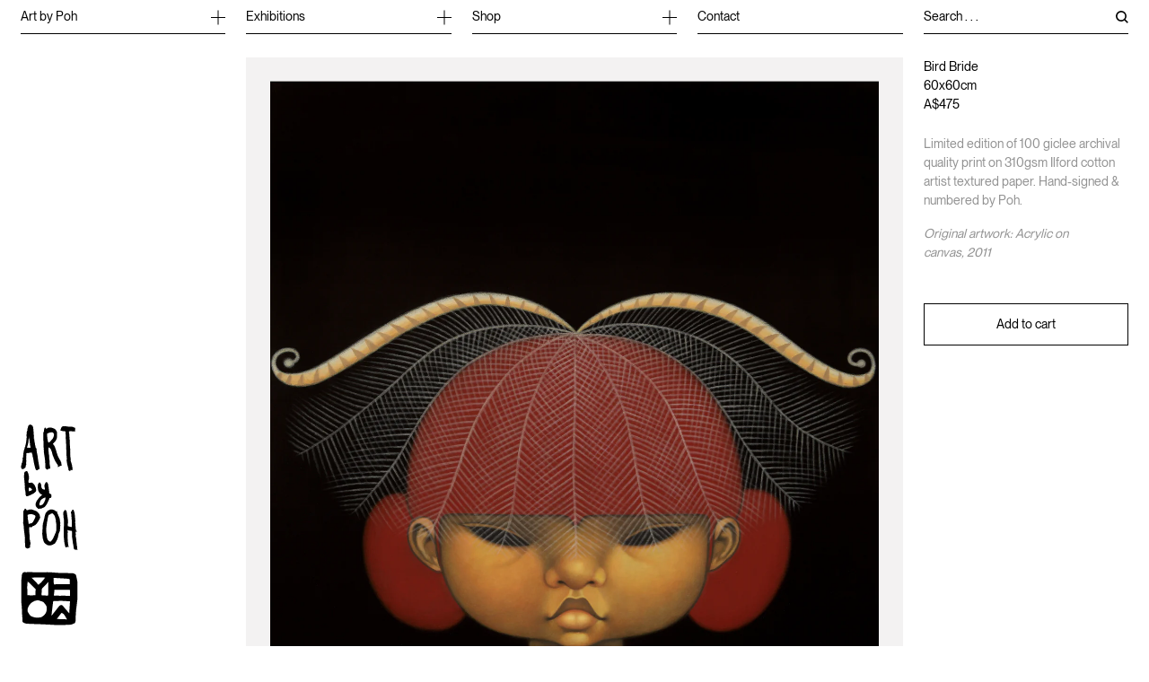

--- FILE ---
content_type: text/html; charset=utf-8
request_url: https://artbypoh.com/products/bird-bride
body_size: 20713
content:
<!doctype html>
<html lang="en" class=" bg-white">

  <head>
    <meta charset="utf-8">
    <meta http-equiv="X-UA-Compatible" content="IE=edge">
    <meta name="viewport" content="width=device-width,initial-scale=1">
    <meta name="theme-color" content="">
    <link rel="canonical" href="https://artbypoh.com/products/bird-bride"><link rel="icon" type="image/png" sizes="192x192" href="//artbypoh.com/cdn/shop/files/poh-favi-4_192x192.png?v=1657761503" />
      <link rel="icon" type="image/png" sizes="180x180" href="//artbypoh.com/cdn/shop/files/poh-favi-4_180x180.png?v=1657761503" />
      <link rel="icon" type="image/png" sizes="128x128" href="//artbypoh.com/cdn/shop/files/poh-favi-4_128x128.png?v=1657761503" />
      <link rel="icon" type="image/png" sizes="32x32" href="//artbypoh.com/cdn/shop/files/poh-favi-4_32x32.png?v=1657761503" /><title>
      Bird Bride
 &ndash; Art by Poh</title>

    
      <meta name="description" content="Bird Bride – Limited edition of 100 giclee archival quality print on 310gsm Ilford cotton artist textured paper. Hand-signed &amp; numbered by Poh Ling Yeow.">
    

    
      <link rel="shortcut icon" href="files/poh-favi-4.png" type="image/png">
    


<meta property="og:site_name" content="Art by Poh">
<meta property="og:url" content="https://artbypoh.com/products/bird-bride">
<meta property="og:title" content="Bird Bride">
<meta property="og:type" content="product">
<meta property="og:description" content="Bird Bride – Limited edition of 100 giclee archival quality print on 310gsm Ilford cotton artist textured paper. Hand-signed &amp; numbered by Poh Ling Yeow."><meta property="og:image" content="http:files/BirdBridePoh.jpg">
    <meta property="og:image:secure_url" content="https:files/BirdBridePoh.jpg">
    <meta property="og:image:width" content="2491">
    <meta property="og:image:height" content="2500"><meta property="og:price:amount" content="475">
    <meta property="og:price:currency" content="AUD"><meta name="twitter:card" content="summary_large_image">
<meta name="twitter:title" content="Bird Bride">
<meta name="twitter:description" content="Bird Bride – Limited edition of 100 giclee archival quality print on 310gsm Ilford cotton artist textured paper. Hand-signed &amp; numbered by Poh Ling Yeow.">


    <link href="//artbypoh.com/cdn/shop/t/4/assets/app.css?v=118323139471229679781752644502" rel="stylesheet" type="text/css" media="all" />

    <script>window.performance && window.performance.mark && window.performance.mark('shopify.content_for_header.start');</script><meta name="facebook-domain-verification" content="xgxniw33ass3vt53fd4cmp9zti36x3">
<meta id="shopify-digital-wallet" name="shopify-digital-wallet" content="/63232606434/digital_wallets/dialog">
<meta name="shopify-checkout-api-token" content="b7560a637719bb2923d12c96e1535964">
<link rel="alternate" type="application/json+oembed" href="https://artbypoh.com/products/bird-bride.oembed">
<script async="async" src="/checkouts/internal/preloads.js?locale=en-AU"></script>
<link rel="preconnect" href="https://shop.app" crossorigin="anonymous">
<script async="async" src="https://shop.app/checkouts/internal/preloads.js?locale=en-AU&shop_id=63232606434" crossorigin="anonymous"></script>
<script id="apple-pay-shop-capabilities" type="application/json">{"shopId":63232606434,"countryCode":"AU","currencyCode":"AUD","merchantCapabilities":["supports3DS"],"merchantId":"gid:\/\/shopify\/Shop\/63232606434","merchantName":"Art by Poh","requiredBillingContactFields":["postalAddress","email"],"requiredShippingContactFields":["postalAddress","email"],"shippingType":"shipping","supportedNetworks":["visa","masterCard","amex","jcb"],"total":{"type":"pending","label":"Art by Poh","amount":"1.00"},"shopifyPaymentsEnabled":true,"supportsSubscriptions":true}</script>
<script id="shopify-features" type="application/json">{"accessToken":"b7560a637719bb2923d12c96e1535964","betas":["rich-media-storefront-analytics"],"domain":"artbypoh.com","predictiveSearch":true,"shopId":63232606434,"locale":"en"}</script>
<script>var Shopify = Shopify || {};
Shopify.shop = "art-by-poh.myshopify.com";
Shopify.locale = "en";
Shopify.currency = {"active":"AUD","rate":"1.0"};
Shopify.country = "AU";
Shopify.theme = {"name":"art-by-poh\/live","id":141850607842,"schema_name":"Frame Custom","schema_version":"1.0.0","theme_store_id":null,"role":"main"};
Shopify.theme.handle = "null";
Shopify.theme.style = {"id":null,"handle":null};
Shopify.cdnHost = "artbypoh.com/cdn";
Shopify.routes = Shopify.routes || {};
Shopify.routes.root = "/";</script>
<script type="module">!function(o){(o.Shopify=o.Shopify||{}).modules=!0}(window);</script>
<script>!function(o){function n(){var o=[];function n(){o.push(Array.prototype.slice.apply(arguments))}return n.q=o,n}var t=o.Shopify=o.Shopify||{};t.loadFeatures=n(),t.autoloadFeatures=n()}(window);</script>
<script>
  window.ShopifyPay = window.ShopifyPay || {};
  window.ShopifyPay.apiHost = "shop.app\/pay";
  window.ShopifyPay.redirectState = null;
</script>
<script id="shop-js-analytics" type="application/json">{"pageType":"product"}</script>
<script defer="defer" async type="module" src="//artbypoh.com/cdn/shopifycloud/shop-js/modules/v2/client.init-shop-cart-sync_IZsNAliE.en.esm.js"></script>
<script defer="defer" async type="module" src="//artbypoh.com/cdn/shopifycloud/shop-js/modules/v2/chunk.common_0OUaOowp.esm.js"></script>
<script type="module">
  await import("//artbypoh.com/cdn/shopifycloud/shop-js/modules/v2/client.init-shop-cart-sync_IZsNAliE.en.esm.js");
await import("//artbypoh.com/cdn/shopifycloud/shop-js/modules/v2/chunk.common_0OUaOowp.esm.js");

  window.Shopify.SignInWithShop?.initShopCartSync?.({"fedCMEnabled":true,"windoidEnabled":true});

</script>
<script>
  window.Shopify = window.Shopify || {};
  if (!window.Shopify.featureAssets) window.Shopify.featureAssets = {};
  window.Shopify.featureAssets['shop-js'] = {"shop-cart-sync":["modules/v2/client.shop-cart-sync_DLOhI_0X.en.esm.js","modules/v2/chunk.common_0OUaOowp.esm.js"],"init-fed-cm":["modules/v2/client.init-fed-cm_C6YtU0w6.en.esm.js","modules/v2/chunk.common_0OUaOowp.esm.js"],"shop-button":["modules/v2/client.shop-button_BCMx7GTG.en.esm.js","modules/v2/chunk.common_0OUaOowp.esm.js"],"shop-cash-offers":["modules/v2/client.shop-cash-offers_BT26qb5j.en.esm.js","modules/v2/chunk.common_0OUaOowp.esm.js","modules/v2/chunk.modal_CGo_dVj3.esm.js"],"init-windoid":["modules/v2/client.init-windoid_B9PkRMql.en.esm.js","modules/v2/chunk.common_0OUaOowp.esm.js"],"init-shop-email-lookup-coordinator":["modules/v2/client.init-shop-email-lookup-coordinator_DZkqjsbU.en.esm.js","modules/v2/chunk.common_0OUaOowp.esm.js"],"shop-toast-manager":["modules/v2/client.shop-toast-manager_Di2EnuM7.en.esm.js","modules/v2/chunk.common_0OUaOowp.esm.js"],"shop-login-button":["modules/v2/client.shop-login-button_BtqW_SIO.en.esm.js","modules/v2/chunk.common_0OUaOowp.esm.js","modules/v2/chunk.modal_CGo_dVj3.esm.js"],"avatar":["modules/v2/client.avatar_BTnouDA3.en.esm.js"],"pay-button":["modules/v2/client.pay-button_CWa-C9R1.en.esm.js","modules/v2/chunk.common_0OUaOowp.esm.js"],"init-shop-cart-sync":["modules/v2/client.init-shop-cart-sync_IZsNAliE.en.esm.js","modules/v2/chunk.common_0OUaOowp.esm.js"],"init-customer-accounts":["modules/v2/client.init-customer-accounts_DenGwJTU.en.esm.js","modules/v2/client.shop-login-button_BtqW_SIO.en.esm.js","modules/v2/chunk.common_0OUaOowp.esm.js","modules/v2/chunk.modal_CGo_dVj3.esm.js"],"init-shop-for-new-customer-accounts":["modules/v2/client.init-shop-for-new-customer-accounts_JdHXxpS9.en.esm.js","modules/v2/client.shop-login-button_BtqW_SIO.en.esm.js","modules/v2/chunk.common_0OUaOowp.esm.js","modules/v2/chunk.modal_CGo_dVj3.esm.js"],"init-customer-accounts-sign-up":["modules/v2/client.init-customer-accounts-sign-up_D6__K_p8.en.esm.js","modules/v2/client.shop-login-button_BtqW_SIO.en.esm.js","modules/v2/chunk.common_0OUaOowp.esm.js","modules/v2/chunk.modal_CGo_dVj3.esm.js"],"checkout-modal":["modules/v2/client.checkout-modal_C_ZQDY6s.en.esm.js","modules/v2/chunk.common_0OUaOowp.esm.js","modules/v2/chunk.modal_CGo_dVj3.esm.js"],"shop-follow-button":["modules/v2/client.shop-follow-button_XetIsj8l.en.esm.js","modules/v2/chunk.common_0OUaOowp.esm.js","modules/v2/chunk.modal_CGo_dVj3.esm.js"],"lead-capture":["modules/v2/client.lead-capture_DvA72MRN.en.esm.js","modules/v2/chunk.common_0OUaOowp.esm.js","modules/v2/chunk.modal_CGo_dVj3.esm.js"],"shop-login":["modules/v2/client.shop-login_ClXNxyh6.en.esm.js","modules/v2/chunk.common_0OUaOowp.esm.js","modules/v2/chunk.modal_CGo_dVj3.esm.js"],"payment-terms":["modules/v2/client.payment-terms_CNlwjfZz.en.esm.js","modules/v2/chunk.common_0OUaOowp.esm.js","modules/v2/chunk.modal_CGo_dVj3.esm.js"]};
</script>
<script id="__st">var __st={"a":63232606434,"offset":37800,"reqid":"9725f281-a503-4627-be4d-057e7ee2267e-1768522788","pageurl":"artbypoh.com\/products\/bird-bride","u":"6ccb4585cb0a","p":"product","rtyp":"product","rid":8105749479650};</script>
<script>window.ShopifyPaypalV4VisibilityTracking = true;</script>
<script id="form-persister">!function(){'use strict';const t='contact',e='new_comment',n=[[t,t],['blogs',e],['comments',e],[t,'customer']],o='password',r='form_key',c=['recaptcha-v3-token','g-recaptcha-response','h-captcha-response',o],s=()=>{try{return window.sessionStorage}catch{return}},i='__shopify_v',u=t=>t.elements[r],a=function(){const t=[...n].map((([t,e])=>`form[action*='/${t}']:not([data-nocaptcha='true']) input[name='form_type'][value='${e}']`)).join(',');var e;return e=t,()=>e?[...document.querySelectorAll(e)].map((t=>t.form)):[]}();function m(t){const e=u(t);a().includes(t)&&(!e||!e.value)&&function(t){try{if(!s())return;!function(t){const e=s();if(!e)return;const n=u(t);if(!n)return;const o=n.value;o&&e.removeItem(o)}(t);const e=Array.from(Array(32),(()=>Math.random().toString(36)[2])).join('');!function(t,e){u(t)||t.append(Object.assign(document.createElement('input'),{type:'hidden',name:r})),t.elements[r].value=e}(t,e),function(t,e){const n=s();if(!n)return;const r=[...t.querySelectorAll(`input[type='${o}']`)].map((({name:t})=>t)),u=[...c,...r],a={};for(const[o,c]of new FormData(t).entries())u.includes(o)||(a[o]=c);n.setItem(e,JSON.stringify({[i]:1,action:t.action,data:a}))}(t,e)}catch(e){console.error('failed to persist form',e)}}(t)}const f=t=>{if('true'===t.dataset.persistBound)return;const e=function(t,e){const n=function(t){return'function'==typeof t.submit?t.submit:HTMLFormElement.prototype.submit}(t).bind(t);return function(){let t;return()=>{t||(t=!0,(()=>{try{e(),n()}catch(t){(t=>{console.error('form submit failed',t)})(t)}})(),setTimeout((()=>t=!1),250))}}()}(t,(()=>{m(t)}));!function(t,e){if('function'==typeof t.submit&&'function'==typeof e)try{t.submit=e}catch{}}(t,e),t.addEventListener('submit',(t=>{t.preventDefault(),e()})),t.dataset.persistBound='true'};!function(){function t(t){const e=(t=>{const e=t.target;return e instanceof HTMLFormElement?e:e&&e.form})(t);e&&m(e)}document.addEventListener('submit',t),document.addEventListener('DOMContentLoaded',(()=>{const e=a();for(const t of e)f(t);var n;n=document.body,new window.MutationObserver((t=>{for(const e of t)if('childList'===e.type&&e.addedNodes.length)for(const t of e.addedNodes)1===t.nodeType&&'FORM'===t.tagName&&a().includes(t)&&f(t)})).observe(n,{childList:!0,subtree:!0,attributes:!1}),document.removeEventListener('submit',t)}))}()}();</script>
<script integrity="sha256-4kQ18oKyAcykRKYeNunJcIwy7WH5gtpwJnB7kiuLZ1E=" data-source-attribution="shopify.loadfeatures" defer="defer" src="//artbypoh.com/cdn/shopifycloud/storefront/assets/storefront/load_feature-a0a9edcb.js" crossorigin="anonymous"></script>
<script crossorigin="anonymous" defer="defer" src="//artbypoh.com/cdn/shopifycloud/storefront/assets/shopify_pay/storefront-65b4c6d7.js?v=20250812"></script>
<script data-source-attribution="shopify.dynamic_checkout.dynamic.init">var Shopify=Shopify||{};Shopify.PaymentButton=Shopify.PaymentButton||{isStorefrontPortableWallets:!0,init:function(){window.Shopify.PaymentButton.init=function(){};var t=document.createElement("script");t.src="https://artbypoh.com/cdn/shopifycloud/portable-wallets/latest/portable-wallets.en.js",t.type="module",document.head.appendChild(t)}};
</script>
<script data-source-attribution="shopify.dynamic_checkout.buyer_consent">
  function portableWalletsHideBuyerConsent(e){var t=document.getElementById("shopify-buyer-consent"),n=document.getElementById("shopify-subscription-policy-button");t&&n&&(t.classList.add("hidden"),t.setAttribute("aria-hidden","true"),n.removeEventListener("click",e))}function portableWalletsShowBuyerConsent(e){var t=document.getElementById("shopify-buyer-consent"),n=document.getElementById("shopify-subscription-policy-button");t&&n&&(t.classList.remove("hidden"),t.removeAttribute("aria-hidden"),n.addEventListener("click",e))}window.Shopify?.PaymentButton&&(window.Shopify.PaymentButton.hideBuyerConsent=portableWalletsHideBuyerConsent,window.Shopify.PaymentButton.showBuyerConsent=portableWalletsShowBuyerConsent);
</script>
<script data-source-attribution="shopify.dynamic_checkout.cart.bootstrap">document.addEventListener("DOMContentLoaded",(function(){function t(){return document.querySelector("shopify-accelerated-checkout-cart, shopify-accelerated-checkout")}if(t())Shopify.PaymentButton.init();else{new MutationObserver((function(e,n){t()&&(Shopify.PaymentButton.init(),n.disconnect())})).observe(document.body,{childList:!0,subtree:!0})}}));
</script>
<link id="shopify-accelerated-checkout-styles" rel="stylesheet" media="screen" href="https://artbypoh.com/cdn/shopifycloud/portable-wallets/latest/accelerated-checkout-backwards-compat.css" crossorigin="anonymous">
<style id="shopify-accelerated-checkout-cart">
        #shopify-buyer-consent {
  margin-top: 1em;
  display: inline-block;
  width: 100%;
}

#shopify-buyer-consent.hidden {
  display: none;
}

#shopify-subscription-policy-button {
  background: none;
  border: none;
  padding: 0;
  text-decoration: underline;
  font-size: inherit;
  cursor: pointer;
}

#shopify-subscription-policy-button::before {
  box-shadow: none;
}

      </style>

<script>window.performance && window.performance.mark && window.performance.mark('shopify.content_for_header.end');</script>
  <link href="https://monorail-edge.shopifysvc.com" rel="dns-prefetch">
<script>(function(){if ("sendBeacon" in navigator && "performance" in window) {try {var session_token_from_headers = performance.getEntriesByType('navigation')[0].serverTiming.find(x => x.name == '_s').description;} catch {var session_token_from_headers = undefined;}var session_cookie_matches = document.cookie.match(/_shopify_s=([^;]*)/);var session_token_from_cookie = session_cookie_matches && session_cookie_matches.length === 2 ? session_cookie_matches[1] : "";var session_token = session_token_from_headers || session_token_from_cookie || "";function handle_abandonment_event(e) {var entries = performance.getEntries().filter(function(entry) {return /monorail-edge.shopifysvc.com/.test(entry.name);});if (!window.abandonment_tracked && entries.length === 0) {window.abandonment_tracked = true;var currentMs = Date.now();var navigation_start = performance.timing.navigationStart;var payload = {shop_id: 63232606434,url: window.location.href,navigation_start,duration: currentMs - navigation_start,session_token,page_type: "product"};window.navigator.sendBeacon("https://monorail-edge.shopifysvc.com/v1/produce", JSON.stringify({schema_id: "online_store_buyer_site_abandonment/1.1",payload: payload,metadata: {event_created_at_ms: currentMs,event_sent_at_ms: currentMs}}));}}window.addEventListener('pagehide', handle_abandonment_event);}}());</script>
<script id="web-pixels-manager-setup">(function e(e,d,r,n,o){if(void 0===o&&(o={}),!Boolean(null===(a=null===(i=window.Shopify)||void 0===i?void 0:i.analytics)||void 0===a?void 0:a.replayQueue)){var i,a;window.Shopify=window.Shopify||{};var t=window.Shopify;t.analytics=t.analytics||{};var s=t.analytics;s.replayQueue=[],s.publish=function(e,d,r){return s.replayQueue.push([e,d,r]),!0};try{self.performance.mark("wpm:start")}catch(e){}var l=function(){var e={modern:/Edge?\/(1{2}[4-9]|1[2-9]\d|[2-9]\d{2}|\d{4,})\.\d+(\.\d+|)|Firefox\/(1{2}[4-9]|1[2-9]\d|[2-9]\d{2}|\d{4,})\.\d+(\.\d+|)|Chrom(ium|e)\/(9{2}|\d{3,})\.\d+(\.\d+|)|(Maci|X1{2}).+ Version\/(15\.\d+|(1[6-9]|[2-9]\d|\d{3,})\.\d+)([,.]\d+|)( \(\w+\)|)( Mobile\/\w+|) Safari\/|Chrome.+OPR\/(9{2}|\d{3,})\.\d+\.\d+|(CPU[ +]OS|iPhone[ +]OS|CPU[ +]iPhone|CPU IPhone OS|CPU iPad OS)[ +]+(15[._]\d+|(1[6-9]|[2-9]\d|\d{3,})[._]\d+)([._]\d+|)|Android:?[ /-](13[3-9]|1[4-9]\d|[2-9]\d{2}|\d{4,})(\.\d+|)(\.\d+|)|Android.+Firefox\/(13[5-9]|1[4-9]\d|[2-9]\d{2}|\d{4,})\.\d+(\.\d+|)|Android.+Chrom(ium|e)\/(13[3-9]|1[4-9]\d|[2-9]\d{2}|\d{4,})\.\d+(\.\d+|)|SamsungBrowser\/([2-9]\d|\d{3,})\.\d+/,legacy:/Edge?\/(1[6-9]|[2-9]\d|\d{3,})\.\d+(\.\d+|)|Firefox\/(5[4-9]|[6-9]\d|\d{3,})\.\d+(\.\d+|)|Chrom(ium|e)\/(5[1-9]|[6-9]\d|\d{3,})\.\d+(\.\d+|)([\d.]+$|.*Safari\/(?![\d.]+ Edge\/[\d.]+$))|(Maci|X1{2}).+ Version\/(10\.\d+|(1[1-9]|[2-9]\d|\d{3,})\.\d+)([,.]\d+|)( \(\w+\)|)( Mobile\/\w+|) Safari\/|Chrome.+OPR\/(3[89]|[4-9]\d|\d{3,})\.\d+\.\d+|(CPU[ +]OS|iPhone[ +]OS|CPU[ +]iPhone|CPU IPhone OS|CPU iPad OS)[ +]+(10[._]\d+|(1[1-9]|[2-9]\d|\d{3,})[._]\d+)([._]\d+|)|Android:?[ /-](13[3-9]|1[4-9]\d|[2-9]\d{2}|\d{4,})(\.\d+|)(\.\d+|)|Mobile Safari.+OPR\/([89]\d|\d{3,})\.\d+\.\d+|Android.+Firefox\/(13[5-9]|1[4-9]\d|[2-9]\d{2}|\d{4,})\.\d+(\.\d+|)|Android.+Chrom(ium|e)\/(13[3-9]|1[4-9]\d|[2-9]\d{2}|\d{4,})\.\d+(\.\d+|)|Android.+(UC? ?Browser|UCWEB|U3)[ /]?(15\.([5-9]|\d{2,})|(1[6-9]|[2-9]\d|\d{3,})\.\d+)\.\d+|SamsungBrowser\/(5\.\d+|([6-9]|\d{2,})\.\d+)|Android.+MQ{2}Browser\/(14(\.(9|\d{2,})|)|(1[5-9]|[2-9]\d|\d{3,})(\.\d+|))(\.\d+|)|K[Aa][Ii]OS\/(3\.\d+|([4-9]|\d{2,})\.\d+)(\.\d+|)/},d=e.modern,r=e.legacy,n=navigator.userAgent;return n.match(d)?"modern":n.match(r)?"legacy":"unknown"}(),u="modern"===l?"modern":"legacy",c=(null!=n?n:{modern:"",legacy:""})[u],f=function(e){return[e.baseUrl,"/wpm","/b",e.hashVersion,"modern"===e.buildTarget?"m":"l",".js"].join("")}({baseUrl:d,hashVersion:r,buildTarget:u}),m=function(e){var d=e.version,r=e.bundleTarget,n=e.surface,o=e.pageUrl,i=e.monorailEndpoint;return{emit:function(e){var a=e.status,t=e.errorMsg,s=(new Date).getTime(),l=JSON.stringify({metadata:{event_sent_at_ms:s},events:[{schema_id:"web_pixels_manager_load/3.1",payload:{version:d,bundle_target:r,page_url:o,status:a,surface:n,error_msg:t},metadata:{event_created_at_ms:s}}]});if(!i)return console&&console.warn&&console.warn("[Web Pixels Manager] No Monorail endpoint provided, skipping logging."),!1;try{return self.navigator.sendBeacon.bind(self.navigator)(i,l)}catch(e){}var u=new XMLHttpRequest;try{return u.open("POST",i,!0),u.setRequestHeader("Content-Type","text/plain"),u.send(l),!0}catch(e){return console&&console.warn&&console.warn("[Web Pixels Manager] Got an unhandled error while logging to Monorail."),!1}}}}({version:r,bundleTarget:l,surface:e.surface,pageUrl:self.location.href,monorailEndpoint:e.monorailEndpoint});try{o.browserTarget=l,function(e){var d=e.src,r=e.async,n=void 0===r||r,o=e.onload,i=e.onerror,a=e.sri,t=e.scriptDataAttributes,s=void 0===t?{}:t,l=document.createElement("script"),u=document.querySelector("head"),c=document.querySelector("body");if(l.async=n,l.src=d,a&&(l.integrity=a,l.crossOrigin="anonymous"),s)for(var f in s)if(Object.prototype.hasOwnProperty.call(s,f))try{l.dataset[f]=s[f]}catch(e){}if(o&&l.addEventListener("load",o),i&&l.addEventListener("error",i),u)u.appendChild(l);else{if(!c)throw new Error("Did not find a head or body element to append the script");c.appendChild(l)}}({src:f,async:!0,onload:function(){if(!function(){var e,d;return Boolean(null===(d=null===(e=window.Shopify)||void 0===e?void 0:e.analytics)||void 0===d?void 0:d.initialized)}()){var d=window.webPixelsManager.init(e)||void 0;if(d){var r=window.Shopify.analytics;r.replayQueue.forEach((function(e){var r=e[0],n=e[1],o=e[2];d.publishCustomEvent(r,n,o)})),r.replayQueue=[],r.publish=d.publishCustomEvent,r.visitor=d.visitor,r.initialized=!0}}},onerror:function(){return m.emit({status:"failed",errorMsg:"".concat(f," has failed to load")})},sri:function(e){var d=/^sha384-[A-Za-z0-9+/=]+$/;return"string"==typeof e&&d.test(e)}(c)?c:"",scriptDataAttributes:o}),m.emit({status:"loading"})}catch(e){m.emit({status:"failed",errorMsg:(null==e?void 0:e.message)||"Unknown error"})}}})({shopId: 63232606434,storefrontBaseUrl: "https://artbypoh.com",extensionsBaseUrl: "https://extensions.shopifycdn.com/cdn/shopifycloud/web-pixels-manager",monorailEndpoint: "https://monorail-edge.shopifysvc.com/unstable/produce_batch",surface: "storefront-renderer",enabledBetaFlags: ["2dca8a86"],webPixelsConfigList: [{"id":"426049762","configuration":"{\"config\":\"{\\\"pixel_id\\\":\\\"G-VGNMS49V4D\\\",\\\"gtag_events\\\":[{\\\"type\\\":\\\"purchase\\\",\\\"action_label\\\":\\\"G-VGNMS49V4D\\\"},{\\\"type\\\":\\\"page_view\\\",\\\"action_label\\\":\\\"G-VGNMS49V4D\\\"},{\\\"type\\\":\\\"view_item\\\",\\\"action_label\\\":\\\"G-VGNMS49V4D\\\"},{\\\"type\\\":\\\"search\\\",\\\"action_label\\\":\\\"G-VGNMS49V4D\\\"},{\\\"type\\\":\\\"add_to_cart\\\",\\\"action_label\\\":\\\"G-VGNMS49V4D\\\"},{\\\"type\\\":\\\"begin_checkout\\\",\\\"action_label\\\":\\\"G-VGNMS49V4D\\\"},{\\\"type\\\":\\\"add_payment_info\\\",\\\"action_label\\\":\\\"G-VGNMS49V4D\\\"}],\\\"enable_monitoring_mode\\\":false}\"}","eventPayloadVersion":"v1","runtimeContext":"OPEN","scriptVersion":"b2a88bafab3e21179ed38636efcd8a93","type":"APP","apiClientId":1780363,"privacyPurposes":[],"dataSharingAdjustments":{"protectedCustomerApprovalScopes":["read_customer_address","read_customer_email","read_customer_name","read_customer_personal_data","read_customer_phone"]}},{"id":"213319906","configuration":"{\"pixel_id\":\"186837797814329\",\"pixel_type\":\"facebook_pixel\",\"metaapp_system_user_token\":\"-\"}","eventPayloadVersion":"v1","runtimeContext":"OPEN","scriptVersion":"ca16bc87fe92b6042fbaa3acc2fbdaa6","type":"APP","apiClientId":2329312,"privacyPurposes":["ANALYTICS","MARKETING","SALE_OF_DATA"],"dataSharingAdjustments":{"protectedCustomerApprovalScopes":["read_customer_address","read_customer_email","read_customer_name","read_customer_personal_data","read_customer_phone"]}},{"id":"shopify-app-pixel","configuration":"{}","eventPayloadVersion":"v1","runtimeContext":"STRICT","scriptVersion":"0450","apiClientId":"shopify-pixel","type":"APP","privacyPurposes":["ANALYTICS","MARKETING"]},{"id":"shopify-custom-pixel","eventPayloadVersion":"v1","runtimeContext":"LAX","scriptVersion":"0450","apiClientId":"shopify-pixel","type":"CUSTOM","privacyPurposes":["ANALYTICS","MARKETING"]}],isMerchantRequest: false,initData: {"shop":{"name":"Art by Poh","paymentSettings":{"currencyCode":"AUD"},"myshopifyDomain":"art-by-poh.myshopify.com","countryCode":"AU","storefrontUrl":"https:\/\/artbypoh.com"},"customer":null,"cart":null,"checkout":null,"productVariants":[{"price":{"amount":475.0,"currencyCode":"AUD"},"product":{"title":"Bird Bride","vendor":"Art by Poh","id":"8105749479650","untranslatedTitle":"Bird Bride","url":"\/products\/bird-bride","type":""},"id":"44129005994210","image":{"src":"\/\/artbypoh.com\/cdn\/shop\/files\/BirdBridePoh.jpg?v=1686896873"},"sku":"","title":"Default Title","untranslatedTitle":"Default Title"}],"purchasingCompany":null},},"https://artbypoh.com/cdn","fcfee988w5aeb613cpc8e4bc33m6693e112",{"modern":"","legacy":""},{"shopId":"63232606434","storefrontBaseUrl":"https:\/\/artbypoh.com","extensionBaseUrl":"https:\/\/extensions.shopifycdn.com\/cdn\/shopifycloud\/web-pixels-manager","surface":"storefront-renderer","enabledBetaFlags":"[\"2dca8a86\"]","isMerchantRequest":"false","hashVersion":"fcfee988w5aeb613cpc8e4bc33m6693e112","publish":"custom","events":"[[\"page_viewed\",{}],[\"product_viewed\",{\"productVariant\":{\"price\":{\"amount\":475.0,\"currencyCode\":\"AUD\"},\"product\":{\"title\":\"Bird Bride\",\"vendor\":\"Art by Poh\",\"id\":\"8105749479650\",\"untranslatedTitle\":\"Bird Bride\",\"url\":\"\/products\/bird-bride\",\"type\":\"\"},\"id\":\"44129005994210\",\"image\":{\"src\":\"\/\/artbypoh.com\/cdn\/shop\/files\/BirdBridePoh.jpg?v=1686896873\"},\"sku\":\"\",\"title\":\"Default Title\",\"untranslatedTitle\":\"Default Title\"}}]]"});</script><script>
  window.ShopifyAnalytics = window.ShopifyAnalytics || {};
  window.ShopifyAnalytics.meta = window.ShopifyAnalytics.meta || {};
  window.ShopifyAnalytics.meta.currency = 'AUD';
  var meta = {"product":{"id":8105749479650,"gid":"gid:\/\/shopify\/Product\/8105749479650","vendor":"Art by Poh","type":"","handle":"bird-bride","variants":[{"id":44129005994210,"price":47500,"name":"Bird Bride","public_title":null,"sku":""}],"remote":false},"page":{"pageType":"product","resourceType":"product","resourceId":8105749479650,"requestId":"9725f281-a503-4627-be4d-057e7ee2267e-1768522788"}};
  for (var attr in meta) {
    window.ShopifyAnalytics.meta[attr] = meta[attr];
  }
</script>
<script class="analytics">
  (function () {
    var customDocumentWrite = function(content) {
      var jquery = null;

      if (window.jQuery) {
        jquery = window.jQuery;
      } else if (window.Checkout && window.Checkout.$) {
        jquery = window.Checkout.$;
      }

      if (jquery) {
        jquery('body').append(content);
      }
    };

    var hasLoggedConversion = function(token) {
      if (token) {
        return document.cookie.indexOf('loggedConversion=' + token) !== -1;
      }
      return false;
    }

    var setCookieIfConversion = function(token) {
      if (token) {
        var twoMonthsFromNow = new Date(Date.now());
        twoMonthsFromNow.setMonth(twoMonthsFromNow.getMonth() + 2);

        document.cookie = 'loggedConversion=' + token + '; expires=' + twoMonthsFromNow;
      }
    }

    var trekkie = window.ShopifyAnalytics.lib = window.trekkie = window.trekkie || [];
    if (trekkie.integrations) {
      return;
    }
    trekkie.methods = [
      'identify',
      'page',
      'ready',
      'track',
      'trackForm',
      'trackLink'
    ];
    trekkie.factory = function(method) {
      return function() {
        var args = Array.prototype.slice.call(arguments);
        args.unshift(method);
        trekkie.push(args);
        return trekkie;
      };
    };
    for (var i = 0; i < trekkie.methods.length; i++) {
      var key = trekkie.methods[i];
      trekkie[key] = trekkie.factory(key);
    }
    trekkie.load = function(config) {
      trekkie.config = config || {};
      trekkie.config.initialDocumentCookie = document.cookie;
      var first = document.getElementsByTagName('script')[0];
      var script = document.createElement('script');
      script.type = 'text/javascript';
      script.onerror = function(e) {
        var scriptFallback = document.createElement('script');
        scriptFallback.type = 'text/javascript';
        scriptFallback.onerror = function(error) {
                var Monorail = {
      produce: function produce(monorailDomain, schemaId, payload) {
        var currentMs = new Date().getTime();
        var event = {
          schema_id: schemaId,
          payload: payload,
          metadata: {
            event_created_at_ms: currentMs,
            event_sent_at_ms: currentMs
          }
        };
        return Monorail.sendRequest("https://" + monorailDomain + "/v1/produce", JSON.stringify(event));
      },
      sendRequest: function sendRequest(endpointUrl, payload) {
        // Try the sendBeacon API
        if (window && window.navigator && typeof window.navigator.sendBeacon === 'function' && typeof window.Blob === 'function' && !Monorail.isIos12()) {
          var blobData = new window.Blob([payload], {
            type: 'text/plain'
          });

          if (window.navigator.sendBeacon(endpointUrl, blobData)) {
            return true;
          } // sendBeacon was not successful

        } // XHR beacon

        var xhr = new XMLHttpRequest();

        try {
          xhr.open('POST', endpointUrl);
          xhr.setRequestHeader('Content-Type', 'text/plain');
          xhr.send(payload);
        } catch (e) {
          console.log(e);
        }

        return false;
      },
      isIos12: function isIos12() {
        return window.navigator.userAgent.lastIndexOf('iPhone; CPU iPhone OS 12_') !== -1 || window.navigator.userAgent.lastIndexOf('iPad; CPU OS 12_') !== -1;
      }
    };
    Monorail.produce('monorail-edge.shopifysvc.com',
      'trekkie_storefront_load_errors/1.1',
      {shop_id: 63232606434,
      theme_id: 141850607842,
      app_name: "storefront",
      context_url: window.location.href,
      source_url: "//artbypoh.com/cdn/s/trekkie.storefront.cd680fe47e6c39ca5d5df5f0a32d569bc48c0f27.min.js"});

        };
        scriptFallback.async = true;
        scriptFallback.src = '//artbypoh.com/cdn/s/trekkie.storefront.cd680fe47e6c39ca5d5df5f0a32d569bc48c0f27.min.js';
        first.parentNode.insertBefore(scriptFallback, first);
      };
      script.async = true;
      script.src = '//artbypoh.com/cdn/s/trekkie.storefront.cd680fe47e6c39ca5d5df5f0a32d569bc48c0f27.min.js';
      first.parentNode.insertBefore(script, first);
    };
    trekkie.load(
      {"Trekkie":{"appName":"storefront","development":false,"defaultAttributes":{"shopId":63232606434,"isMerchantRequest":null,"themeId":141850607842,"themeCityHash":"15870571101382416454","contentLanguage":"en","currency":"AUD","eventMetadataId":"31c0ee72-4164-44db-851e-762cec1bc5c1"},"isServerSideCookieWritingEnabled":true,"monorailRegion":"shop_domain","enabledBetaFlags":["65f19447"]},"Session Attribution":{},"S2S":{"facebookCapiEnabled":true,"source":"trekkie-storefront-renderer","apiClientId":580111}}
    );

    var loaded = false;
    trekkie.ready(function() {
      if (loaded) return;
      loaded = true;

      window.ShopifyAnalytics.lib = window.trekkie;

      var originalDocumentWrite = document.write;
      document.write = customDocumentWrite;
      try { window.ShopifyAnalytics.merchantGoogleAnalytics.call(this); } catch(error) {};
      document.write = originalDocumentWrite;

      window.ShopifyAnalytics.lib.page(null,{"pageType":"product","resourceType":"product","resourceId":8105749479650,"requestId":"9725f281-a503-4627-be4d-057e7ee2267e-1768522788","shopifyEmitted":true});

      var match = window.location.pathname.match(/checkouts\/(.+)\/(thank_you|post_purchase)/)
      var token = match? match[1]: undefined;
      if (!hasLoggedConversion(token)) {
        setCookieIfConversion(token);
        window.ShopifyAnalytics.lib.track("Viewed Product",{"currency":"AUD","variantId":44129005994210,"productId":8105749479650,"productGid":"gid:\/\/shopify\/Product\/8105749479650","name":"Bird Bride","price":"475.00","sku":"","brand":"Art by Poh","variant":null,"category":"","nonInteraction":true,"remote":false},undefined,undefined,{"shopifyEmitted":true});
      window.ShopifyAnalytics.lib.track("monorail:\/\/trekkie_storefront_viewed_product\/1.1",{"currency":"AUD","variantId":44129005994210,"productId":8105749479650,"productGid":"gid:\/\/shopify\/Product\/8105749479650","name":"Bird Bride","price":"475.00","sku":"","brand":"Art by Poh","variant":null,"category":"","nonInteraction":true,"remote":false,"referer":"https:\/\/artbypoh.com\/products\/bird-bride"});
      }
    });


        var eventsListenerScript = document.createElement('script');
        eventsListenerScript.async = true;
        eventsListenerScript.src = "//artbypoh.com/cdn/shopifycloud/storefront/assets/shop_events_listener-3da45d37.js";
        document.getElementsByTagName('head')[0].appendChild(eventsListenerScript);

})();</script>
<script
  defer
  src="https://artbypoh.com/cdn/shopifycloud/perf-kit/shopify-perf-kit-3.0.3.min.js"
  data-application="storefront-renderer"
  data-shop-id="63232606434"
  data-render-region="gcp-us-central1"
  data-page-type="product"
  data-theme-instance-id="141850607842"
  data-theme-name="Frame Custom"
  data-theme-version="1.0.0"
  data-monorail-region="shop_domain"
  data-resource-timing-sampling-rate="10"
  data-shs="true"
  data-shs-beacon="true"
  data-shs-export-with-fetch="true"
  data-shs-logs-sample-rate="1"
  data-shs-beacon-endpoint="https://artbypoh.com/api/collect"
></script>
</head>

  <body class="t-body product"  data-icons="//artbypoh.com/cdn/shop/t/4/assets/icons.svg?v=92830827073660780941716341879">

    <div class="flex flex-col min-h-[calc(100vh)] !min-h-[calc(100dvh)] relative" data-site-page >

      <div id="shopify-section-header" class="shopify-section"><header class="fixed w-full top-0 left-0 right-0 z-50">

  <nav data-navigation class="parent text-black bg-white lg:bg-transparent">

      <div class="" data-menu-scrollable >

            <ul class="parent-is-selected:absolute inset-0 w-full h-full lg:pb-8 overflow-y-auto z-10 flex l-padding-x parent-is-selected:bg-white parent-is-selected:pb-16 parent-is-selected:min-h-[100dvh] flex-col lg:l-grid lg:px-0" data-menu-scrollable  >

              <li class="col-span-2 lg:hidden">

                  <div class="w-full flex space-between items-center py-2 border-b border-current">

                    <a href="/" class="block w-auto flex-grow mr-8" data-nav-item >
                        Art by Poh
                    </a>

                    <button data-hamburger class="relative w-4 h-3 ml-2 lg:hidden">
                        <span class="absolute top-0 transform -translate-px block w-full h-px bg-current parent-is-selected:-rotate-45 parent-is-selected:top-1/2"></span>
                        <span class="absolute top-1/2 transform -translate-y-1/2 block w-full h-px bg-current parent-is-selected:opacity-0"></span>
                        <span class="absolute bottom-0 transform -translate-px block w-full h-px bg-current parent-is-selected:rotate-45 parent-is-selected:top-1/2"></span>
                    </button>

                  </div>

              </li>


              
                <li class="hidden lg:block col-span-1 parent-is-selected:block child" data-nav-item >

                    <div class="w-full flex space-between items-center py-2 border-b border-current hidden lg:flex">

                          <a class="block w-auto flex-grow mr-8" href="/">
                            Art by Poh
                          </a>
                            <button data-nav-dropdown class="relative w-4 h-4 ml-2 shrink-0 hidden lg:block">
                                <span class="absolute top-1/2 transform -translate-px block w-full h-px bg-current"></span>
                                <span class="absolute top-1/2 transform -translate-px block w-full h-px bg-current rotate-90 child-is-selected:opacity-0"></span>
                            </button></div>


                  

                        <ul class="relative hidden max-md:overflow-hidden child-is-selected:block after:block after:absolute after:bg-white after:w-[calc(100%+2.852rem)] after:h-[calc(100%+3.102rem)] after:top-[-2.852rem] after:-left-gap after:-z-1">
                          
                            <li class="col-span-1 border-b border-current lg:last:border-none">
                              <a class="block py-2 pl-8 lg:pl-0" href="/pages/bio">
                                Artist Bio
                              </a>
                            </li>
                          
                            <li class="col-span-1 border-b border-current lg:last:border-none">
                              <a class="block py-2 pl-8 lg:pl-0" href="/pages/exhibition-history">
                                Exhibition History
                              </a>
                            </li>
                          

                        </ul>

                  

                </li>

              
                <li class="hidden lg:block col-span-1 parent-is-selected:block child" data-nav-item >

                    <div class="w-full flex space-between items-center py-2 border-b border-current ">

                          <a class="block w-auto flex-grow mr-8" href="/collections/the-girl">
                            Exhibitions
                          </a>
                            <button data-nav-dropdown class="relative w-4 h-4 ml-2 shrink-0 hidden lg:block">
                                <span class="absolute top-1/2 transform -translate-px block w-full h-px bg-current"></span>
                                <span class="absolute top-1/2 transform -translate-px block w-full h-px bg-current rotate-90 child-is-selected:opacity-0"></span>
                            </button></div>


                  

                        <ul class="relative hidden max-md:overflow-hidden child-is-selected:block after:block after:absolute after:bg-white after:w-[calc(100%+2.852rem)] after:h-[calc(100%+3.102rem)] after:top-[-2.852rem] after:-left-gap after:-z-1">
                          
                            <li class="col-span-1 border-b border-current lg:last:border-none">
                              <a class="block py-2 pl-8 lg:pl-0" href="/collections/the-girl">
                                Current
                              </a>
                            </li>
                          

                        </ul>

                  

                </li>

              
                <li class="hidden lg:block col-span-1 parent-is-selected:block child" data-nav-item >

                    <div class="w-full flex space-between items-center py-2 border-b border-current ">

                          <a class="block w-auto flex-grow mr-8" href="/pages/shop">
                            Shop
                          </a>
                            <button data-nav-dropdown class="relative w-4 h-4 ml-2 shrink-0 hidden lg:block">
                                <span class="absolute top-1/2 transform -translate-px block w-full h-px bg-current"></span>
                                <span class="absolute top-1/2 transform -translate-px block w-full h-px bg-current rotate-90 child-is-selected:opacity-0"></span>
                            </button></div>


                  

                        <ul class="relative hidden max-md:overflow-hidden child-is-selected:block after:block after:absolute after:bg-white after:w-[calc(100%+2.852rem)] after:h-[calc(100%+3.102rem)] after:top-[-2.852rem] after:-left-gap after:-z-1">
                          
                            <li class="col-span-1 border-b border-current lg:last:border-none">
                              <a class="block py-2 pl-8 lg:pl-0" href="/collections/original-art">
                                Original Art
                              </a>
                            </li>
                          
                            <li class="col-span-1 border-b border-current lg:last:border-none">
                              <a class="block py-2 pl-8 lg:pl-0" href="/collections/prints-limited-edition">
                                Prints - Limited Edition
                              </a>
                            </li>
                          
                            <li class="col-span-1 border-b border-current lg:last:border-none">
                              <a class="block py-2 pl-8 lg:pl-0" href="/cart">
                                Checkout
                              </a>
                            </li>
                          
                            <li class="col-span-1 border-b border-current lg:last:border-none">
                              <a class="block py-2 pl-8 lg:pl-0" href="/account">
                                My Account
                              </a>
                            </li>
                          

                        </ul>

                  

                </li>

              
                <li class="hidden lg:block col-span-1 parent-is-selected:block child" data-nav-item >

                    <div class="w-full flex space-between items-center py-2 border-b border-current ">

                          <a class="block w-auto flex-grow mr-8" href="/pages/contact">
                            Contact
                          </a></div>


                  

                </li>

              

                <li class="hidden lg:block col-span-1 parent-is-selected:block child">

                    <div class="w-full space-between items-center py-2 border-b border-current flex">

                        <form class="flex w-full gap-4" action="/search" method="get" role="search">
                            <input class="w-full bg-transparent placeholder-current outline-0" type="search" placeholder="Search . . ." name="q" value="">
                            <button type="submit">
                                <span class="o-icon">
                                    <svg aria-hidden="true">
                                        <use xlink:href="#search"></use>
                                    </svg>
                                </span>
                            </button>
                        </form>

                    </div>

                </li>

            </ul>

      </div>

  </nav>

</header>
</div>

      <div class="mb-auto" data-site-body >
        <div id="shopify-section-template--17776938877154__main" class="shopify-section">



<section class="mt-16 pb-24">

  <div class="l-grid">

      <div class="col-span-full xl:col-start-2 md:col-span-3">

        <div class="relative pb-full bg-light-grey h-0">

          

            <div class="absolute w-full h-full p-gap-small lg:p-[2vw]">

              <div class="o-image o-image--fit " style="">

    <img class="lazyload "
         style="object-position: 50% 50%; "
         loading="lazy"
            
                src="//artbypoh.com/cdn/shop/files/BirdBridePoh.jpg?v=1686896873"
            
            
                srcset="
                    
                        
                        //artbypoh.com/cdn/shop/files/BirdBridePoh.jpg?v=1686896873&width=180 180w,
                    
                        
                        //artbypoh.com/cdn/shop/files/BirdBridePoh.jpg?v=1686896873&width=360 360w,
                    
                        
                        //artbypoh.com/cdn/shop/files/BirdBridePoh.jpg?v=1686896873&width=540 540w,
                    
                        
                        //artbypoh.com/cdn/shop/files/BirdBridePoh.jpg?v=1686896873&width=720 720w,
                    
                        
                        //artbypoh.com/cdn/shop/files/BirdBridePoh.jpg?v=1686896873&width=900 900w,
                    
                        
                        //artbypoh.com/cdn/shop/files/BirdBridePoh.jpg?v=1686896873&width=1080 1080w,
                    
                        
                        //artbypoh.com/cdn/shop/files/BirdBridePoh.jpg?v=1686896873&width=1296 1296w,
                    
                        
                        //artbypoh.com/cdn/shop/files/BirdBridePoh.jpg?v=1686896873&width=1512 1512w,
                    
                        
                        //artbypoh.com/cdn/shop/files/BirdBridePoh.jpg?v=1686896873&width=1728 1728w,
                    
                        
                        //artbypoh.com/cdn/shop/files/BirdBridePoh.jpg?v=1686896873&width=2048 2048w,
                    "
            
         alt="Bird Bride" />
    <noscript>
        <img src="//artbypoh.com/cdn/shop/files/BirdBridePoh.jpg?v=1686896873" alt="Bird Bride" />
    </noscript>

</div>


            </div>

          

        </div>

      </div>

      <div class="col-span-full xs:col-span-3 md:col-span-2 xl:col-span-1 flex items-start">

        <div class="w-full md:sticky md:top-16 pb-gap-small space-y-gap-small md:space-y-gap">

            <div>
              <h1>Bird Bride</h1>
              
                <span class="block">60x60cm</span>
              
              <span class="block" data-product-price >A$475</span>
              
            </div>

          
            <div class="t-copy text-grey">
              <p>Limited edition of 100 giclee archival quality print on 310gsm Ilford cotton artist textured paper. Hand-signed &amp; numbered by Poh.</p>
<p><em>Original artwork: Acrylic on canvas, 2011</em></p>
            </div>
          

            <form action="/cart/add" method="post" enctype="multipart/form-data" id="AddToCartForm" data-product-form >

    <div class="space-y-gap-small md:space-y-gap">

        

            <div id="productSelect">
                
                  
                      <div class="hidden o-radio" >
                      <input type="radio" id="44129005994210" name="id" value="44129005994210" checked="checked" data-variant-price="A$475">
                        <label for="44129005994210">Default Title - A$475<span class="text-grey line-through ml-1"></span></label><br>
                      </div>
                  
                
            </div>

            <button type="submit" name="add" class="o-button" id="AddToCart">Add to cart</button>

        

    </div>

</form>

            
                
                    <div class="bg-red-500">
                        
                    </div>
                
            

        </div>

      </div>

  </div>

</section>



</div>
      </div>

      <div id="shopify-section-footer" class="shopify-section"><footer class="pointer-events-none">

    <div class="fixed z-10 left-gap-small md:left-gap bottom-gap-small md:bottom-gap">
        <div class="max-w-[4rem] left:max-w-[6rem]">

			<div class="text-black">

				<svg class="w-full mb-gap-small md:mb-gap max-md:hidden  " version="1.1" id="Layer_1" xmlns="http://www.w3.org/2000/svg" xmlns:xlink="http://www.w3.org/1999/xlink" x="0px" y="0px"
					 viewBox="0 0 167.5 372.3" style="enable-background:new 0 0 167.5 372.3;" xml:space="preserve">
					<g>
						<g>
							<path d="M74.4,15.4c1.8-0.6,3.1-1.3,4.3-2.3c0.5-0.4,1-0.5,1.6-0.7c2.2-0.7,4.5-0.7,6.8-0.4c0.9,0.1,1.9,0,2.8,0.1
								c0.4,0,0.8,0.3,1.2,0.4c1.9,0.6,3.7,1.2,5.6,1.8c0.2,0.1,0.5,0,0.7,0.2c1.2,0.7,2.3,1.5,3.4,2.3c0.2,0.1,0.3,0.3,0.5,0.5
								c1,1.4,2.2,2.7,3.1,4.2c1,1.7,1.9,3.5,1.8,5.5c-0.1,1.9-0.3,3.9-0.1,5.8c0.2,1.8,0,3.5-0.1,5.3c0,1.9-0.3,3.7-0.8,5.6
								c-0.1,0.3-0.2,0.7-0.3,1.1c-0.1,0.3,0,0.7-0.2,0.8c-1,0.8-1.4,2-1.8,3.1c-0.8,2-2.3,3.5-3.5,5.2c-0.2,0.3-0.6,0.6-0.9,0.6
								c-0.7,0-1.1,0.4-1.4,1c-0.6,1.1-1.2,2.2-2.4,3c-0.8,0.5-0.7,1.2,0,1.9c0.5,0.6,1,1.2,1.4,1.8c0.7,0.9,1.3,1.8,2,2.7
								c0.3,0.4,0.5,0.8,0.7,1.2c1.3,2.9,2.4,5.8,3.4,8.9c0.4,1.3,0.9,2.6,1.3,3.9c0.6,1.9,1.1,3.9,1.6,5.8c0.1,0.5,0.3,1.1,0.5,1.6
								c0.4,1.2,0.7,2.3,1.1,3.5c0.5,1.6,1,3.2,1.7,4.8c0.9,2,1.7,4,2.8,5.9c1.2,2,2.3,4,3.6,6c1.2,1.8,1.9,3.9,2.8,5.8
								c0.2,0.3,0.3,0.7,0.4,1c0.2,0.7,0.7,1.4,0.6,2.1c-0.1,1.9,0.5,3.7,0.8,5.6c0.1,0.5,0.1,0.9,0.1,1.4c0,0.7-0.4,1.2-1,1
								c-1.5-0.4-2.7,0.3-3.9,0.9c-1.2,0.7-2.4,1.2-3.6,1.9c-0.6,0.3-1.1,0.8-1.7,1.3c-1.1-0.8-0.8-2-0.9-3.2c0-0.5,0.2-1.1,0.2-1.6
								c0-0.4,0-1-0.2-1.3c-0.7-1.2-1.6-2.4-2.4-3.5c-0.5-0.8-1-1.5-1.5-2.3c-0.8-1.4-1.7-2.7-2.6-3.9c-1.7-2.5-2.5-5.3-3.8-7.9
								c-0.8-1.6-1.1-3.4-1.9-4.9c-1-1.7-1.3-3.7-2.3-5.4c-0.6-1-0.7-2.4-1-3.6c-0.2-0.6-0.4-1.2-0.6-1.8c-0.1-0.4-0.2-0.7-0.3-1.1
								c-0.2-1-0.3-2-0.5-3c-0.2-0.6-0.5-1.2-0.8-1.7c-0.8-1.3-1.1-2.7-1.4-4.1c-0.9-3.6-3.2-6.1-6.3-8c-0.3-0.2-0.6-0.3-0.9-0.4
								c0,0-0.1,0-0.2,0c-0.2,0.2-0.5,0.4-0.5,0.4c-0.1,1.3-0.2,2.4-0.2,3.5c0,0.9,0.1,1.7,0.2,2.6c0,0.8-0.2,1.7-0.1,2.5
								c0.2,1.4-0.3,2.8,0.3,4.1c0.1,0.1,0.1,0.3,0.1,0.4c-0.5,1.3,0.1,2.6,0.3,3.9c0.2,1,0.2,2.1,0.3,3.1c0.1,0.9,0.3,1.8,0.6,2.7
								c0.3,0.8,0.2,1.8,0.2,2.7c0,0.5,0,0.9,0.1,1.4c0.1,0.7,0.7,1.3-0.1,2c0.3,0.9-0.1,1.8,0.2,2.9c0.6,1.7,0.6,3.7,0.8,5.5
								c0.2,2,0.4,4.1,0.5,6.2c0.1,1.3,0,2.7-0.1,4c-0.1,0.8-0.1,1.5,0.4,2.2c0.2,0.4,0.3,0.9,0.3,1.3c0.1,1.1,0.1,2.1,0.6,3.1
								c0.2,0.4,0.1,0.9,0,1.3c-0.1,0.7-0.1,1.2,0.1,1.9c0.4,1.4,1.1,2.9-0.2,4.4c-0.8,0-1.7,0-2.5,0c-1.1-0.1-1.8,0-2.7,1
								c-1.3,1.6-3.9,2.3-5.7,0.3c-0.5-0.6-1.1-1.1-1.6-1.7c-1.1-1.3-1.1-2.9-1.1-4.4c0-2,0.2-4,0.1-6c0-1.7-0.3-3.5-0.5-5.2
								c-0.1-1.2-0.2-2.5-0.3-3.7c-0.1-1.7-0.1-3.5-0.3-5.2c-0.2-1.8-0.4-3.6-0.6-5.3c-0.2-1.7-0.7-3.3-0.8-5c-0.1-1.4-0.4-2.7-0.6-4
								c-0.2-1.4-0.4-2.7-0.6-4.1c0-0.1-0.1-0.3-0.1-0.4c0.4-1.8-0.5-3.3-0.9-4.9c-0.1-0.4,0-0.9,0.2-1.3c0.4-0.9,0.4-1.8,0.1-2.8
								c-0.4-1.5-1-3-0.4-4.6c0.3-0.8-0.2-1.9-0.2-2.9c-0.1-1.8-0.4-3.6-0.3-5.4c0.1-1.6-0.1-3.1-0.3-4.6c-0.1-0.5,0-1.1,0-1.7
								c0-0.9-0.1-1.8,0-2.7c0.3-1.4-0.1-2.6-0.1-3.9c0-1,0.1-1.9-0.1-3c-0.3-1.3,0.1-2.8,0-4.2c-0.1-2.2-0.2-4.5-0.1-6.7
								c0.1-1.6-0.3-3.1-0.3-4.7c0-1.2,0.2-2.3,0.3-3.5c0-0.3,0.1-0.6,0-0.8c-0.3-1.1,0-2.3,0-3.4c0.1-1.4,0.4-2.5,1.2-3.6
								c0.3-0.5,0.4-1.3,0.3-1.9c-0.2-1.6,0.1-3,0.7-4.5c0.3-0.8,0.4-1.7,0.6-2.5c0.3-1.3,1-2.2,2.3-2.7c0.7-0.2,1.1-0.1,1.6,0.4
								c0.5,0.6,0.8,1.3,0.8,2.2C74.2,14.4,74.3,14.8,74.4,15.4z M97.3,32.8c-0.3-1.4-0.6-2.7-1-3.9c-0.5-1.5-1.7-2.5-3.2-3
								c-1.4-0.5-2.8-0.3-4.2-0.2c-1.3,0.1-2.7,0.7-4.1,0.7c-0.6,0-1.1,0.3-1.7,0.5c-1.2,0.4-2.4,1-3.7,1.4c-1.8,0.5-2.5,1.5-2.4,3.3
								c0.1,1.1-0.2,2.3,0.1,3.4c0.5,2,0.3,4,0.6,5.9c0.2,1.2,0.3,2.4,0.5,3.5c0.1,0.9,0.3,1.7,0.5,2.6c0.1,0.5,0.1,1.1,0.2,1.6
								c0.5,1.4,0.7,2.8,1,4.2c0.1,0.5,0.2,1,0.4,1.5c0.1,0.3,0.5,0.7,0.7,0.7c1.1,0.1,2.3,0.1,3.1-0.6c1.7-1.4,3.4-2.9,4.7-4.8
								c1.2-1.7,2.7-3.2,4.1-4.8c0.3-0.3,0.5-0.7,0.8-1.1c0.3-0.7,0.6-1.3,0.9-2c0.7-1.4,1.3-2.9,2-4.3c0-0.1,0.1-0.2,0.1-0.3
								C96.8,35.8,97.1,34.3,97.3,32.8z"/>
							<path d="M17.5,34.1c-1.3-1.3-1.3-1.4,0.2-2.2c0-1.8,0-3.6,0-5.4c0-0.2-0.1-0.5,0-0.7c0.3-1.8,0.7-3.5,1.6-5.1
								c0.1-0.1,0.2-0.2,0.2-0.3c0.1-1.2,0.1-2.4,0.2-3.6c0-0.5,0.1-1.1,0.2-1.6c0.2-0.9,0.5-1.8,0.8-2.6c0.2-0.7,0.6-1.5,0.7-2.2
								c0.2-0.8,0.3-1.6,0.3-2.4c0-0.5,0.1-1,0.7-1.2c0.3-0.2,0.6-0.6,0.8-0.9c0.3-0.3,0.6-0.7,0.9-1c0.5-0.5,1-1,1.4-1.4
								c0.3-0.2,0.7-0.7,0.8-0.6c1.2,0.4,2.5-0.1,3.6,0.6c1,0.7,2.1,1.1,3.2,1.7c0.3,0.2,0.6,0.5,0.8,0.7c0.4,0.4,0.7,0.9,1,1.3
								c0.3,0.3,0.6,0.6,0.4,1.1c-0.1,0.2,0.1,0.4,0.2,0.6c0.7,1.8,1.4,3.7,1.3,5.7c0,0.2,0,0.4,0.1,0.5c0.7,1.8,0.3,3.6,0.4,5.4
								c0.1,1.5,0.4,3,0.6,4.5c0.1,0.6,0.3,1.3,0.3,1.9c0,0.2,0,0.4-0.1,0.6c-0.8,1.4-0.8,2.3,0.2,3.6c0.2,0.2,0.4,0.4,0.5,0.6
								c-0.1,0.2-0.1,0.3-0.2,0.4c-0.8,0.9-0.9,1.2-0.3,2.1c0.7,1,1.1,1.9,0.4,3c-0.1,0.1-0.1,0.4-0.1,0.5c-0.1,1.3-0.2,5.8,0.3,7.2
								c0.1,0.2,0.2,0.6,0.4,0.7c0.7,0.5,0.7,1.1,0.5,1.8c-0.1,0.5,0.1,1,0.1,1.5c0,0.2,0.2,0.5,0.2,0.6c-0.3,0.7,0,1.4,0.3,2
								c0.3,0.9,0.5,1.7,0.4,2.6c-0.1,0.9,0.3,1.9,0.5,2.8c0.3,1.4,0.6,2.9,0.3,4.4c0,0.2-0.1,0.5,0,0.7c0.5,1,0.9,2,1.5,2.9
								c0.3,0.5,0.5,1,0.2,1.6c-0.2,0.5,0,1.2,0.1,1.8c0.1,0.5,0.4,0.9,0.5,1.4c0.2,1.3,0.8,2.3,1.9,3c0.9,0.7,0.8,1.8,0.6,2.7
								c-0.4,1.4-0.4,2.7,0.1,4c0.4,1,0.5,2.1,0.5,3.1c0.1,1.9,0.7,3.8,1.2,5.7c0.4,1.5,0.5,3.1,0.8,4.6c0.1,0.8,0,1.7,0.4,2.3
								c0.8,1.3,0.7,2.6,0.6,3.9c0,0.7,0.1,1.5,0.2,2.2c0.3,2,0.5,4,0.8,6c0.3,2,0.7,4,1.1,6.1c0.1,0.7,0.2,1.4,0.3,2.1
								c0.4,1.9,0.9,3.9,1.1,5.8c0.2,1.5,0.4,3,0.8,4.4c0.4,1.3,0.6,2.6,0.9,4c0.1,0.2,0,0.5-0.1,0.8c0,0.3-0.1,0.5-0.1,0.8
								c0.2,1.3-0.1,1.9-1.3,2.3c-0.4,0.1-0.8,0.3-1.2,0.3c-1.2,0.1-2,0.6-2.5,1.7c-0.5,1.1-2.6,1.5-3.7,0.8c-0.3-0.2-0.6-0.3-0.9-0.5
								c-0.3-0.2-0.6-0.4-0.8-0.7c-0.5-0.8-0.9-1.6-1.2-2.4c-0.3-0.8-0.5-1.6-0.8-2.5c-0.7-2.4-1.4-4.8-2-7.1c-0.2-0.7-0.2-1.4-0.4-2.2
								c-0.6-2.4-1.2-4.9-1.7-7.3c-0.2-1-0.1-2.1-0.4-3.1c-0.8-2.6-0.9-5.3-1.4-8c-0.1-0.7-0.4-1.3-0.6-1.9c-0.2-0.8-0.3-1.6-0.5-2.4
								c0-0.1,0-0.3,0-0.4c0.1-0.7-0.8-0.9-0.7-1.7c0.1-0.6-0.1-1.3-0.2-1.9c-0.1-0.6-0.2-1.2-0.2-1.8c-0.1-0.6,0-1.3-0.2-1.9
								c-0.7-2.1-1.5-4.1-2.2-6.2c-0.9,0.2-1.6-0.1-2.2,0.6c-0.2,0.2-0.6,0.1-0.9,0.2c-0.8,0.1-1.6,0.2-2.5,0.3c-0.5,0.1-1,0.4-1.6,0
								c-0.1-0.1-0.5,0.1-0.8,0.2c-0.3,0.1-0.6,0.3-0.9,0.2c-0.5-0.2-0.8,0-1.1,0.3c-0.5,0.5-1.2,0.5-1.6,0.2c-0.9-0.6-1.6-0.2-2.4,0.1
								c-0.5,0.2-0.9,0.5-1.3,0.7c-0.5,1.7-0.8,3.4,0.3,4.8c-0.2,0.9-0.6,1.6-0.6,2.3c0,2.2-0.6,4.5-0.3,6.7c0.1,0.5,0.2,1,0.4,1.7
								c-0.2,0.7-1,1.5-0.6,2.6c0.3,0.9,0,2.1,1.3,2.5c-0.2,0.4-0.4,0.7-0.6,1c-0.1,0.2-0.4,0.5-0.4,0.7c-0.1,1.3-0.1,2.6-0.2,3.9
								c-0.1,1.1-0.1,2.2-0.2,3.4c1,0.7,0.3,2.1,0.6,3.2c0,0.2-0.2,0.5-0.4,0.7c-1.2,0.9-1.2,2.1-1.3,3.5c-0.1,1.3-0.3,2.6-0.5,3.9
								c0,0.1-0.2,0.4-0.4,0.4c-1,0.2-1.4,1-1.9,1.7c-0.5,0.7-1,1.2-1.9,1.6c-1.4,0.6-2.9,0.9-4.4,1.4c-1.1,0.4-1.9,0-2.5-0.9
								c-0.6-1-1.7-1.9-1.7-3.2c0-0.3,0-0.6,0-1c-0.1-1,0.3-2.1-0.2-3.1c-0.1-0.2-0.1-0.5,0-0.7c0.3-1.2,0.6-2.4,1.1-3.6
								c0.4-1.1,0.6-2.1,0.2-3c0.6-1.1,1.2-2,1.5-3.1c0.4-1.5,0.7-3,1-4.5c0-0.1,0-0.3,0-0.4c1.1-2.1,0.3-4.3,0.7-6.5
								c0.1-0.8-0.1-1.5-1.3-1.8c0.6-0.3,0.9-0.6,1.3-0.7c0.7-0.3,0.9-1,1.1-1.7c0.1-0.5,0.1-1.1,0.1-1.6c0.1-0.5,0.2-1,0.2-1.5
								c0.1-0.4,0.2-0.7,0.1-1.1c0-1.2,0.1-2.4,0.4-3.5c0.1-0.2,0.2-0.5,0.2-0.7c-0.4-1.2,0.1-2.3,0.2-3.4c0-0.2,0-0.5,0.1-0.7
								C8.6,85.9,8.7,85,8,84.2c1.2-1.2,1-2.5,0.9-3.8c-0.1-0.6,0.1-1,0.4-1.5c0.6-1.2,0.9-2.5,1.4-3.7c0.1-0.3,0.2-0.6,0.3-0.9
								c0.4-1,0.6-2.1,0.7-3.2c0.1-1.1,0.6-2.2,1.2-3.1c0.3-0.6,0.7-1.1,0.6-1.8c-0.1-0.6,0-1.2,0.2-1.7c0.1-0.2,0.2-0.4,0.2-0.5
								c-0.2-1.4,0.7-2.5,1-3.8c0.5-1.9,0.7-3.8,1-5.7c0.2-1.4,0.5-2.9,0.5-4.3c0-1.3,0.5-2.5,0.8-3.7c0.1-0.4,0.2-1,0-1.4
								c-0.5-1.3-0.1-2.5,0.2-3.6c0.4-1.5,0.2-2.9-0.1-4.4c-0.1-0.8-0.1-1.6,0-2.4C17,34.4,17.3,34.3,17.5,34.1z M25.2,42.7
								c-1,0.4-1.4,0.9-1.6,1.6c-0.2,0.7-0.4,1.4-0.4,2.1c-0.1,1.5-0.7,2.9-0.5,4.5c0.1,1,0.1,2-0.1,3c-0.2,1.4,0.1,2.8-0.8,4.1
								c-0.1,0.1,0,0.4,0,0.5c-0.1,0.7-0.2,1.5-0.5,2.1c-0.5,1-0.7,1.9-0.4,2.8c-0.4,0.6-0.8,1.1-0.9,1.6c-0.4,1.3-0.7,2.7-1,4
								c-0.2,0.6-0.1,1.1,0.3,1.5c0.7,0.9,2.4,0.8,3.3-0.2c0.9,0.5,1.8,0.9,2.7,0c1.3,1.3,2.4-0.1,3.8-0.1c0-0.5,0-0.9-0.2-1.3
								c-0.1-0.3-0.5-0.6-0.7-0.8c0.1-0.4,0.4-0.9,0.3-1.1c-0.6-0.9-0.6-1.9-0.7-2.9c-0.1-0.4-0.3-0.8-0.6-1c-0.4-0.5-0.5-0.9-0.1-1.5
								c0.5-0.6,0.5-1.3,0.3-2c-0.1-0.3-0.2-0.6-0.2-0.9c0.1-1.5-0.3-2.8-1.1-4.1c0.9-0.8,0.5-1.7,0.2-2.6c-0.1-0.5-0.3-0.9-0.4-1.4
								c-0.2-1.4,0-2.8-0.3-4.2c-0.1-0.3-0.1-0.7-0.3-1c-0.4-0.5-0.6-0.9,0-1.5C25.4,43.8,25.2,43.2,25.2,42.7z M24.8,38.8
								c-0.6,0.9-0.6,0.9-0.5,1.7C25.1,40.1,25.1,40.1,24.8,38.8z M24.5,37.9c0.1,0,0.2-0.1,0.3-0.1c-0.1-0.1-0.1-0.2-0.2-0.3
								c0,0-0.2,0.1-0.2,0.1C24.5,37.6,24.5,37.7,24.5,37.9z"/>
							<path d="M103.3,257.1c0.6-0.7,1.1-1.1,1.5-1.6c1.1,0.6,1.2,1.6,1.3,2.5c0.3,2.3,1.3,4.3,2.1,6.4c0.1,0.3,0.5,0.5,0.8,0.9
								c-0.4,1,0.1,1.8,0.5,2.7c0.3,0.6,0.6,1.2,0.9,1.9c0.1,0.2,0.1,0.5,0.2,0.6c1,1.2,1.4,2.7,2,4c0.2,0.4,0.2,0.8,0.3,1.2
								c0.2,0.6,0.3,1.3,0.6,1.8c0.4,0.6,0.5,1.2,0.6,1.9c0.1,1.3,0.3,2.5,0.4,3.8c0.2,1.9,0.3,3.8,0.6,5.8c0,0.3,0.3,0.6,0.6,0.8
								c0.8,0.8,0.8,1.4,0,2.1c-0.2,0.2-0.4,0.5-0.4,0.8c0,0.8,0,1.6,0.1,2.3c0.2,1.5,0.3,3,0.1,4.5c-0.3,1.6-0.8,3.3-0.2,5
								c0.1,0.3-0.1,0.6-0.2,0.9c-0.1,1-0.3,2-0.3,3c-0.1,1,0,1.9-0.1,2.9c0,0.3-0.1,0.6,0,0.8c0.3,1-0.1,1.8-0.7,2.7
								c-0.7,1-1.1,2.2-1.7,3.3c-1.3,2.4-1.7,5.1-2.3,7.8c-0.1,0.5-0.2,1.1-0.4,1.6c-0.5,1.2-0.8,2.4-0.6,3.7c0,0.2,0,0.5-0.1,0.7
								c-0.7,1-0.8,2.2-1.1,3.3c-0.3,1.1-0.9,2.2-1.2,3.3c-0.3,1.2-0.9,2.2-1.7,3.2c-0.5,0.6-0.9,1.5-1.1,2.3c-0.3,1.2-0.9,2.1-1.8,2.9
								c-0.7,0.6-1.1,1.3-1.3,2.2c-0.2,0.9-0.7,1.5-1.5,1.8c-0.6,0.2-1.2,0.5-1.8,0.7c-1,0.3-1.9,0.8-2.5,1.6c-0.1,0.2-0.3,0.4-0.5,0.4
								c-1.2,0.2-2.2,1-3.3,1.4c-1.3,0.4-2.7,0.6-4,0.9c-0.6,0.1-1.2,0.3-1.9,0.3c-1.1,0-2.2,0-3.2-0.2c-1.1-0.2-2.2-0.5-3.3-0.8
								c-0.6-0.2-1.2-0.6-1.8-0.9c-0.9-0.5-1.8-0.9-2.6-1.5c-1-0.7-1.9-1.6-2.9-2.2c-1.9-1.2-2.5-3.3-3.6-5.1c-1-1.6-1.4-3.4-1.9-5.2
								c-0.5-1.8-1.1-3.5-1.5-5.3c-0.3-1.6-0.3-3.3-0.5-5c-0.3-2.4-0.6-4.7-0.9-7.1c0-0.2-0.2-0.4-0.1-0.5c0.7-2.6-0.1-5.3,0.5-7.9
								c0.4-2,0.2-4,0.4-6c0.2-2.4,0.4-4.9,0.6-7.3c0-0.2,0.1-0.5,0-0.7c-0.4-2.1,0.3-4.2,0.6-6.3c0.1-0.6,0.1-1.3,0.1-1.9
								c0-0.3,0-0.7,0.1-1c0.5-1.7,1-3.3,1.5-5c0-0.1,0.1-0.2,0.1-0.3c0.4-1.8,0.7-3.6,1.1-5.4c0-0.2,0-0.5,0.1-0.7
								c1.1-1.2,0.8-2.7,1.1-4c0.7-2.9,1.1-5.9,1.9-8.7c0.8-2.8,1.9-5.5,3.7-7.9c0.3-0.3,0.7-0.6,1-0.9c0.4-0.4,0.9-0.7,1.3-1.2
								c0.5-0.7,0.9-1.4,1.4-2.1c0.6-1,1.4-1.7,2.7-1.2c0.2,0.1,0.7-0.3,1-0.5c1-0.6,1.9-1.6,3-1.9c1.9-0.5,3.8-1,5.8-0.7
								c1.6,0.2,3,0.8,4.5,1.1c2.2,0.5,3.9,1.7,5.7,2.9c0.4,0.3,0.6,0.7,1,0.9C102.2,256.3,102.8,256.7,103.3,257.1z M82.2,266.7
								c-1.1,1.8-1.7,3.6-2.1,5.4c-0.4,1.6-0.6,3.2-1,4.8c-0.1,0.5-0.3,1-0.3,1.5c0,1.6-0.4,3.2-0.8,4.8c-0.4,1.8-0.7,3.6-1,5.4
								c-0.3,1.4-0.7,2.8-0.4,4.2c0,0.2-0.1,0.4-0.1,0.7c-0.2,0.8-0.4,1.5-0.5,2.3c-0.2,0.9-0.1,1.9-0.4,2.8c-0.6,2.4-0.9,4.9-0.7,7.4
								c0,0.3,0,0.6-0.1,1c-0.1,1.1-0.4,2.2-0.4,3.4c0,1.4,0.3,2.7,0.4,4.1c0.1,0.7,0.4,1.5,0,2.3c-0.1,0.2-0.1,0.6,0,1
								c0.2,1.6,0.4,3.3,0.7,4.9c0.1,0.8,0.4,1.7,0.3,2.5c-0.1,1.1-0.2,2.1,0.4,3.1c0.2,0.4,0.2,0.9,0.2,1.3c0,0.9-0.3,1.8-0.1,2.6
								c0.6,2,1.4,3.9,2,5.8c0.4,1.3,1.4,2.1,2.2,3.1c1.3,1.6,2.7,3.2,4.8,3.7c1.1,0.3,2.4,0.3,3.3-0.8c0.9-1.1,1.8-2.2,2.6-3.3
								c0.9-1.2,2.1-2.2,2.5-3.7c0,0,0.1-0.1,0.1-0.1c0.8-1.5,1.6-3,2.3-4.5c1-2.3,1.7-4.9,3.1-7c0.4-0.5,0.6-1.2,0.7-1.8
								c0.2-1,0.3-2.1,1.4-2.7c0.1-0.1,0.2-0.2,0.2-0.4c0.5-1.4,1.4-2.7,1.3-4.3c0-0.2,0.1-0.5,0.2-0.7c0.7-1.7,1-3.4,0.8-5.2
								c-0.1-1.5,0-2.9,0-4.4c0-1.3,0-2.6,0.1-3.9c0-1.3,0.5-2.4,0.3-3.8c-0.3-1.7-0.3-3.5-0.4-5.2c-0.1-1.3-0.4-2.5-0.6-3.8
								c-0.1-0.9-0.4-1.7-0.3-2.6c0.3-2.1-0.2-4-0.6-6c-0.5-2.3-1.1-4.7-1.8-6.9c-0.7-2.2-1.3-4.4-2.8-6.2c-1.1-1.3-2.2-2.6-3.3-3.9
								c-0.7-0.8-1.4-1.5-2.6-1c-0.1,0.1-0.4,0-0.5,0c-0.9,0.2-1.9,0.2-2.6,0.6c-1.3,0.7-2.5,1.5-3.7,2.5
								C84.2,266.2,83.3,266.6,82.2,266.7z"/>
							<path d="M36.2,299.1c-1.2,1.6-2.7,2.5-4.3,3.4c-0.2,0.1-0.3,0.2-0.5,0.3c-1.2,1-1.2,1-2.8,0.7c0-0.3-0.1-0.6-0.2-0.9
								c-0.1-0.3-0.3-0.5-0.4-0.7c-1.1-0.2-1.9,0.4-2.6,1.1c-0.6,0.7-1,1.3-0.6,2.2c0.2,0.4,0.1,0.9,0,1.4c-0.4,1.6,0,3.2,0.3,4.7
								c0.1,0.5-0.1,1.2,0,1.6c0.4,1.1,0.2,2,0,3.1c-0.1,0.9,0.2,2,0.3,3c0,0.6,0,1.2,0.1,1.9c0,0.7,0.1,1.4,0.2,2.1
								c0.1,0.6,0.3,1.3,0.4,1.9c0,2.1,0,4.1,0,6.2c0,1.9,0,3.8,0,5.8c0,0.6,0.3,1.2,0.5,1.8c0.3,1.1,0.6,2.1,0.8,3.2
								c0.1,0.3,0.2,0.7,0.1,1c-0.3,0.8-0.1,1.5,0.2,2.3c0.5,1.3,1.2,2.6,1.2,4.1c0,1.5,0.1,3.1-0.8,4.5c-0.4,0.7-0.3,1.7-0.4,2.6
								c-0.1,0.5,0,0.9-0.2,1.4c-0.2,1-0.3,1.9,0.1,2.8c0.5,1.2,0.1,1.8-1.2,2.1c-1.6,0.4-3.1,0.9-4.5,1.9c-0.8,0.5-1.8,0.8-2.9,0.1
								c-1.2-0.7-2.5-1.1-3.8-1.5c-0.7-0.2-0.8-0.7-0.9-1.2c-0.1-0.9-0.3-1.6-0.9-2.2c-0.3-0.3-0.4-1-0.3-1.4c0.5-3.9-0.2-7.8-0.6-11.7
								c-0.1-1.3-0.3-2.7,0-4.2c0.3-1.4,0.1-3,0.2-4.5c0-1.4,0-2.8,0-4.2c0-0.6,0.1-1.2-0.2-1.8c-0.7-1.5-0.5-3.2-0.7-4.7
								c-0.2-1.7-0.4-3.5-0.6-5.2c-0.4-3.2-0.8-6.5-1.2-9.7c-0.4-2.8-0.7-5.6-0.8-8.5c-0.1-2.4-0.4-4.8-0.6-7.3c-0.1-0.6-0.2-1.2-0.5-1.7
								c-1-1.9-0.6-3.9-0.6-5.9c0-1,0-2,0.1-3c0-0.7,0.2-1.4,0.2-2.1c0-0.9-0.1-1.7-0.1-2.6c0-0.3-0.1-0.6,0-0.8c0.3-2.1,0.2-4.3,0.1-6.4
								c-0.1-2.2,0.1-4.3,0.1-6.5c0-0.3,0-0.6-0.1-0.8c-0.2-0.9-0.4-1.8,0-2.7c0.1-0.3,0.1-0.7,0.1-1c-0.3-1.2-0.1-2.4,0.2-3.5
								c0-0.2,0.1-0.4,0.1-0.5c-0.5-1.1-0.2-2.2,0-3.2c0.1-0.6,0.3-1.2,0.7-1.6c0.5-0.8,1.2-1.4,1.7-2.2c0.3-0.5,0.6-1.2,0.7-1.8
								c0.2-0.9,0.7-1.6,1.6-1.7c1-0.1,2.7,0.6,3,1.4c0.3,0.8,0.7,1.5,1.1,2.2c0.5,1,0.6,1.2,1.7,1c1.8-0.4,3.7-0.5,5.4-1.5
								c0.5-0.3,1.2-0.5,1.9-0.5c2.5,0,5,0.1,7.5,0.1c0.3,0,0.7,0.2,1,0.3c1.9,0.7,3.7,1.6,5.7,2c2,0.5,3.6,1.7,5.5,2.3
								c1.2,0.4,1.9,1.3,2.8,2.2c1,1.1,2.2,2.1,3.2,3.2c0.6,0.6,1.1,1.3,1.6,2c1,1.4,1.8,3,2.5,4.6c0.1,0.3,0.1,0.7,0.1,1.1
								c0.1,0.7,0.1,1.4,0.3,2c0.2,0.8,0.4,1.5,0.6,2.3c0.4,1.7-0.6,3-1.2,4.4c-0.2,0.4-0.3,0.8-0.5,1.2c0,0.1,0,0.3-0.1,0.4
								c-1,1.3-1.7,2.8-2.4,4.3c-0.2,0.5-0.5,1.1-0.8,1.6c-0.3,0.5-0.7,1-1,1.5c-0.3,0.5-0.7,0.9-1.1,1.4c-0.8,1.2-1.5,2.5-2.5,3.6
								c-1.3,1.4-2.8,2.5-3.8,4.1c-0.4,0.6-1,0.8-1.7,1c-0.8,0.2-1.5,0.9-2.1,1.5C38.5,298.9,37.5,299.3,36.2,299.1z M23.6,293.4
								c0.4-0.1,0.6-0.1,0.8-0.2c1.8-1,3.7-1.4,5.6-1.7c1.7-0.3,3.2-1,4.5-2.3c1.2-1.2,2-2.6,2.8-4.1c1.1-2.3,2.2-4.5,3.5-6.7
								c1.2-2.2,1.9-4.5,2.2-7c0.1-1.3-0.8-3-1.9-3.5c-1.3-0.6-2.6-1.2-3.9-1.7c-2.1-0.9-4.3-1.5-6.5-1.5c-1.8,0-3.6,0.2-5.3,0.4
								c-1.7,0.2-3.2,0.9-4.7,1.7c-0.2,0.1-0.5,0.5-0.5,0.7c0,1.1,0,2.2,0.2,3.3c0.1,1.2,0.4,2.4,0.6,3.6c0,0.3-0.2,0.6-0.2,0.9
								c-0.1,0.6-0.4,1.3-0.2,1.9c0.4,1,0.6,2,0.7,3c0.2,1.1,0.5,2.2,0.7,3.4c0.1,0.9,0,1.8,0.2,2.6c0.7,1.9,0.7,3.9,1,5.8
								C23.2,292.4,23.5,292.9,23.6,293.4z"/>
							<path d="M126.8,255.6c-0.2-0.5-0.1-1.2,0.7-1.7c0.3-0.2,0.5-0.6,0.8-0.9c0.7-1,1.7-1.1,2.6-0.3c0.6,0.5,1.2,1,1.8,1.6
								c0.6,0.7,1,1.5,1.6,2.3c-0.4,0.7-0.3,1.3,0,2c0.3,0.9,0.3,1.9,0.5,2.8c0.3,2.1,0.7,4.1,1,6.2c0.1,0.9,0.3,1.7,0.4,2.6
								c0.3,2,0.5,4,0.8,6c0,0.1,0,0.3,0,0.4c0.9,1,0.4,2.2,0.5,3.3c0,0.6,0.3,1.2,0.5,1.8c0,0.2,0.1,0.5,0,0.6c-0.3,0.8-0.2,1.6-0.3,2.4
								c-0.1,1.4,0.3,2.7,0.4,4c0,0.4-0.1,0.8-0.2,1.2c-0.1,0.4-0.2,0.9-0.1,1.2c0.3,0.9,0.2,1.5-0.8,1.8c-0.5,0.2-0.5,0.8-0.1,1.2
								c0.6,0.7,0.6,1.5,0.4,2.3c-0.2,0.8-0.1,1.7-0.1,2.6c0,0.5,0.2,0.9,0.7,0.9c1.6,0,2.9,0.7,4.3,1.2c1.6,0.6,3.2,0.7,4.8,1.1
								c0.7,0.2,1.5,0.2,2.3,0.3c0.4-1.4,0-2.6-0.1-3.9c-0.1-1.3-0.3-2.6,0-4c0.1-0.6,0-1.2-0.1-1.8c-0.2-2.9-0.1-5.9,0-8.8
								c0-1.4-0.2-2.7-0.3-4.1c-0.2-2.4-0.4-4.8-0.6-7.3c-0.1-1.5-0.1-3,0-4.5c0.1-2.2-0.3-4.2-1.5-6.1c0.2-0.6,0.5-1.2,0-2
								c-0.5-0.9,0.1-1.9,0.5-2.7c0.4-1,1.3-1.3,2.5-1.2c-0.2-0.3-0.4-0.6-0.6-0.8c-0.4-0.4-0.4-0.8-0.1-1.2c0.4-0.4,0.8-0.8,1.2-1.2
								c0.4-0.4,0.8-0.7,1.3-1.1c0.5,0,1.2,0,2,0c0.5,0.7,1,1.3,1.4,2c0.3,0.5,0.3,1.2,0.5,1.8c0.5,1.6,1,3.2,1.5,4.9
								c0.6,2.3,1,4.7,1.1,7.2c0,0.7,0.3,1.3,0.4,2c0.1,0.3,0.2,0.7,0.1,1c-0.4,1-0.2,2,0,2.9c0,0.2,0.2,0.5,0.1,0.7
								c-0.5,0.9,0,1.6,0.3,2c0,0.8,0,1.3,0,1.8c0,0.3,0.1,0.5,0,0.8c-0.1,0.9-0.3,1.7,0.3,2.5c0.2,0.2,0.1,0.6,0.1,0.9
								c0.1,1.7,0.3,3.5-0.1,5.2c-0.1,0.5-0.1,1.1,0,1.6c0.4,2.1,0,4.2,0.3,6.3c0.3,2.1,0.5,4.3,0.6,6.4c0.1,1.2-0.2,2.4-0.1,3.5
								c0.1,1.1,0.3,2.2,0.8,3.1c0.6,1.1,1.2,2,0.1,3c-0.1,0.1,0.1,0.8,0.3,1.1c0.7,0.6,1.4,1.1,2.3,1.8c0,0.3,0,0.7-0.1,1.1
								c-0.2,0.9-0.5,1-1.4,0.8c-0.4-0.1-0.9-0.2-1.5-0.3c0.1,1.9-0.5,3.8,0.1,5.6c0.1,0.5,0.1,1,0.1,1.5c0,0.4,0.1,0.8,0,1.2
								c0,0.9,0.1,1.9-0.2,2.8c-0.3,1.2-0.2,2.3,0.1,3.5c0.3,1.3,0.6,2.5,0.8,3.8c0.1,0.9,0.3,1.8,0.6,2.6c0.4,1.2,0.4,2.3,0.4,3.5
								c0,1.4,0.2,2.7,0.2,4.1c0,2.4,0.4,4.7,0.9,6.9c0.2,0.7,0,1.5,0.1,2.3c0.1,2.8,0.6,5.6,1.4,8.3c0.2,0.6,0.2,1.1-0.2,1.5
								c-0.4,0.5-0.5,1-0.2,1.6c0.3,0.9,0.7,1.7,1.3,2.4c0.7,0.8,0.4,1.4-0.6,1.5c-0.5,0.1-1.1-0.1-1.6-0.3c-0.5-0.2-0.9-0.4-1.4-0.7
								c-0.3,0.5-0.4,0.8-0.7,1.3c-0.2,0-0.5,0-0.6-0.1c-0.9-0.7-1.8-0.9-2.9-1.1c-1.6-0.2-3-1.8-3.1-3.5c-0.1-0.9-0.3-1.7-0.4-2.6
								c-0.3-2.1-0.6-4.2-1-6.3c-0.4-2.5-1-5-1.4-7.5c-0.3-1.5-0.3-3.1-0.5-4.7c-0.3-2.4-0.7-4.7-1.1-7.1c-0.2-1.4-0.3-2.9-0.5-4.4
								c-0.1-1.3-0.3-2.6-0.4-4c-0.1-1.6-0.2-3.1,0.1-4.7c0.2-1.6,0.3-3.2,0.3-4.8c-0.1-1.3-0.4-2.6-0.7-3.9c-0.2-0.9-1.1-1.1-1.9-1.2
								c-2-0.3-4.1-0.5-6.1-0.9c-0.9-0.2-1.8-0.6-2.8-0.8c-0.5-0.1-1-0.2-1.6-0.3c0,0.6-0.1,1-0.1,1.5c0.1,1.2,0.3,2.5,0.4,3.7
								c0,1-0.1,2.1-0.2,3.1c0,0.7-0.1,1.4-0.1,2c0,0.5,0.2,0.9,0.1,1.4c-0.3,1.2-0.7,2.3,0,3.5c-0.4,1.2,0.6,2.5-0.4,3.7
								c0.1,1,0.1,2.1,0.4,3.1c0.1,0.5,0.2,0.9,0,1.3c-0.5,1.1-0.4,2.2,0.1,3.3c0.1,0.2,0.2,0.5,0.2,0.8c-0.2,1.6,0,3.2,0,4.9
								c0,1,0.2,2,0.3,3c0,0.4,0.2,0.7,0.1,1.1c-0.3,1.5,0.1,3,0.7,4.3c0.5,1.1,0.9,2.1,0.4,3.3c-0.1,0.2,0,0.5,0.1,0.7
								c0.9,1.2,0.4,2.7,1,3.9c0.3,0.5-0.1,1-0.7,0.9c-0.8-0.1-1.6-0.4-2.4-0.6c-0.2-0.1-0.3-0.2-0.5-0.3c-0.4-0.3-0.8-0.7-1.4-0.3
								c-0.5,0.3-0.4,0.8-0.4,1.4c0,1-0.4,1.3-1.4,0.8c-0.3-0.1-0.6-0.3-0.9-0.3c-1.3,0.1-1.8-0.8-2.1-1.8c-0.4-1.3-0.8-2.6-1-4
								c-0.4-2.4-1.1-4.8-1.5-7.1c-0.5-2.8-0.8-5.6-1-8.5c-0.2-3.1-0.7-6.1-1-9.2c-0.1-0.9-0.4-1.8-0.3-2.7c0.2-1.6-0.3-3.3,0.2-4.9
								c0-0.1,0.1-0.2,0.1-0.3c-0.7-2.2,0.1-4.4,0.1-6.5c0-1.6-0.2-3.3-0.2-4.9c0-1.3,0-2.7,0-4c0.2-3.3,0.4-6.7,0.5-10
								c0.1-2.1,0.1-4.2,0.1-6.3c0-1.2,0.2-2.4,0.2-3.5c0-1.7,0-3.5-0.1-5.2c-0.1-1.7-0.3-3.5-0.5-5.2c-0.1-0.7-0.4-1.4-0.5-2.1
								c-0.1-1.2-0.1-2.5-0.3-3.7c-0.3-2.8-0.6-5.7-0.8-8.5c-0.1-1.1,0.2-2.3,0.3-3.4c0-0.4,0-0.8,0.1-1.1
								C125.4,257.7,126.1,256.7,126.8,255.6z"/>
							<path d="M150.2,136.6c-1.6,0.1-2.7-1.3-4.4-1.4c-1.1,0.6-0.5,1.8-0.8,2.8c-0.1,0.1-0.2,0.1-0.3,0.2c-1,0.7-2,0.8-2.8-0.4
								c-0.1-0.2-0.4-0.3-0.6-0.4c-0.5-0.2-1.3-0.2-1.4-0.6c-0.4-1-0.7-1.9-0.7-3c0.1-1.7,0.1-3.4-0.8-4.9c-0.1-0.1-0.1-0.4-0.1-0.5
								c0.1-1-0.3-1.8-0.7-2.6c-0.1-0.2-0.3-0.6-0.2-0.8c0.2-0.6,0-1-0.4-1.4c-0.1-0.1-0.2-0.4-0.2-0.5c0.2-0.9-0.4-1.7-0.7-2.5
								c-0.6-1.6-0.6-3.2-0.8-4.8c-0.1-1.5-0.6-3-0.8-4.5c-0.2-1.7-0.3-3.4-0.5-5.1c0-0.1,0-0.2,0-0.3c1.2-2.6,0.4-5.2,0-7.8
								c0-0.3-0.1-0.6-0.1-1c0-0.8,0.1-1.7-0.1-2.5c-0.2-1.1-0.2-2.2-0.1-3.3c0-1.6-0.1-3.2-0.2-4.8c0-1.3,0-2.6-0.1-3.8
								c0-1.2-0.3-2.4-0.2-3.5c0.1-1.3,0-2.6-0.1-3.8c0-0.9,0-1.7,0-2.6c0-0.6,0-1.1-0.1-1.6c-0.8-2.9-0.4-5.9-0.3-8.9
								c0-0.6,0.2-1.4,0-1.9c-0.7-1.6-0.3-3.3-0.4-4.9c-0.1-1.3-0.1-2.6-0.2-3.8c0-1-0.1-1.9-0.1-2.9c0-0.6,0.3-1.2-0.4-1.6
								c-0.1,0-0.1-0.4,0-0.5c0.6-0.9,0.2-1.8,0.2-2.7c0-0.8-0.1-1.6-1-2.1c0.8-0.7,0.9-1.6,0.9-2.5c-0.1-1.7-0.1-3.5-0.2-5.2
								c-0.1-1.2-0.2-2.4-0.4-3.6c0-0.3-0.2-0.6-0.1-0.8c0.7-1.7,0-3.3-0.1-4.9c-0.1-1.7-0.7-2.3-2.5-2.4c-1.5-0.1-2.9-0.2-4.4-0.3
								c-1.8-0.1-3.5-0.5-5.2-1.2c-0.9-0.4-2-0.6-3-0.9c0.2-0.9,0.4-1.9,0.6-2.8c0.1-0.3,0.2-0.7,0.4-1c0.7-0.9,0.9-2,1.3-3
								c0.2-0.6,0.4-1.1,0.6-1.7c0.7-1.9,2.6-2.4,4-3.5c1,0.2,1.9-0.3,2.8-0.4c2.6-0.3,5.2,0.2,7.8,0.5c1.5,0.2,3,0.4,4.5,0.6
								c0.6,0.1,1.3,0.2,1.9,0.2c1.4,0.1,2.7,0.1,4.1,0.2c0.4,0,0.8,0.1,1.2,0.2c0.3,0,0.7,0.1,0.9,0.1c2.3-0.7,4.5-0.2,6.6,0.5
								c1.5,0.5,3,1.3,4.5,1.9c0.1,0.1,0.2,0.2,0.4,0.2c1.7,0,1.9,1.2,1.7,2.5c-0.1,1.1-0.3,2.3-0.4,3.4c-0.1,0.9-0.3,1.9,0.2,2.8
								c0.3,0.5,0.2,1.1,0.3,1.6c-0.5,0.3-0.9,0.6-1.3,0.8c-0.8-0.7-1.6-0.7-2.5-0.5c-1.7,0.3-3.4,0.6-5.2,0c-0.4-0.1-0.8-0.1-1.2-0.1
								c-1,0-1.9-0.1-2.9-0.1c-0.4,0-0.7,0-1.1,0c-0.4,0-0.7,0.2-1,0.1c-1.1-0.3-1.9,0.2-2.7,0.6c-0.4,0.2-0.5,0.6-0.5,1
								c0.4,2.1,1,4.2,0.9,6.3c0,1.6,0.7,3.1,0.3,4.7c-0.2,1.2,0.3,2.6,0.4,3.9c0.1,1.1,0.4,2.1,0,3.3c-0.2,0.7-0.1,1.7,0.2,2.4
								c0.7,1.9,0.5,3.8,0.5,5.7c0,0.2-0.1,0.5,0,0.7c0.6,1.3,0.4,2.7,0.3,4.1c0,2.1,0.1,4.1,0.3,6.2c0,0.2,0,0.4-0.1,0.5
								c-0.2,0.9-0.1,1.7,0.1,2.6c0.4,1.5,0.5,3.1,0.4,4.6c-0.1,1.5,0,3.1,0.3,4.6c0.3,1.6,0,3.2-0.1,4.8c0,0.7-0.1,1.3,0.1,2
								c0.2,0.9,0.1,2,0,3c-0.1,1.7-0.1,3.3,0.3,4.9c0.1,0.3,0,0.7,0,1.1c0,0.7,0,1.5,0.1,2.2c0.1,0.7,0.3,1.4,0.1,2.1
								c-0.3,1-0.1,1.9,0.1,2.9c0.1,0.7,0.2,1.4,0.3,2c0.1,0.9,0.3,1.9,0.4,2.8c0.1,0.6,0,1.2,0,1.8c0,0.5-0.2,1-0.1,1.5
								c0.2,1.9,0.4,3.7,0.7,5.6c0.1,0.5,0.5,1,0.6,1.5c0.7,2.1,1.5,4.2,1.9,6.3c0.2,1.2,0.7,2.2,1.1,3.2c0.3,0.8,0.1,1.9,0.2,2.8
								c0,0.3-0.1,0.7,0,0.9c1,1.9,1,3.9,1,5.9c0,0.3,0.1,0.5,0.1,0.8c0,0.2,0.2,0.5,0.1,0.7C151.1,134.3,151.4,135.7,150.2,136.6z"/>
							<path d="M49.8,179.9c0.8-1.7,1.6-3.4,2.4-5.2c0.9-2.1,2.6-3,4.7-2.4c0.7,1.3,1.4,2.6,2,3.8c0.2,0.4,0.5,0.9,0.6,1.4
								c0.1,2,0.9,3.8,0.8,5.9c-0.1,1.3,0.2,2.6,0.7,3.8c0.4,0.9,0.7,1.9,1.3,2.7c0.8,0.9,1.7,1.9,2.8,2.1c1.2,0.2,2.3,0.8,3.5,1
								c0.5,0.1,1,0.1,1.5-0.1c0.8-0.2,0.8-0.5,0.7-1.3c-0.2-1.5-0.4-3-0.6-4.4c-0.1-0.6-0.3-1.2-0.5-1.8c-0.1-0.4-0.2-0.9-0.2-1.4
								c0-1.5-0.1-2.9,0-4.4c0-0.6,0.3-1.4,0.7-1.9c0.5-0.7,0.9-1.3,1.1-2.2c0.5-1.7,1.4-3.1,2.7-4.2c0.6-0.5,1.9-0.4,2.6,0
								c1.2,0.7,1.6,2,2.3,3.1c1.5,2.3,1.4,5,1.8,7.6c0.2,1.4,0.5,2.8,0.7,4.2c0.1,0.4,0.3,0.7,0.2,1.1c-0.3,1.9,0.8,3.6,0.9,5.5
								c0,0.2,0.2,0.4,0.1,0.5c-0.5,1.7,0.4,3.2,0.4,4.9c0,1,0,2,0,3c-0.1,1.5,0.5,2.7,2,3.2c1.8,0.5,2.9,2,4.1,3.3
								c0.2,0.2,0.3,0.6,0.3,0.9c0,2.1,0.1,4.2,0,6.3c-0.1,1.6-1.1,2.4-2.7,2.4c-0.9,0-1.7,0-2.7,0c-0.3,1.3-0.5,2.5-0.8,3.8
								c-0.2,0.7-0.3,1.4-0.7,1.9c-1.7,2.3-2.7,4.9-3.6,7.5c-0.1,0.2-0.2,0.4-0.4,0.6c-0.5,0.6-0.9,1.2-1,2.1c0,0.3-0.2,0.6-0.4,0.9
								c-1.3,1.9-2.2,4.1-3.9,5.6c-0.3,1.4-1.7,1.9-2.4,3.1c-0.8,1.4-2.3,2.2-3.9,2.6c-0.5,0.1-1,0.4-1.5,0.6c-0.9,0.4-1.8,0.8-2.8,1.2
								c-0.3,0.1-0.6,0.2-0.7,0.4c-0.7,1-1.8,0.8-2.8,1.1c-0.3,0.1-0.7,0.1-0.9,0c-1-0.7-2-0.2-3,0c-0.7,0.1-1.3,0.6-1.9,0.6
								c-0.6,0-1.3-0.2-2-0.4c-0.6-0.2-1-0.5-1.5-1.1c-0.8-1-1.9-1.8-2.8-2.7c-0.1-0.1-0.2,0-0.2-0.1c-0.8-1.5-2.2-2.6-2.6-4.3
								c-0.4-1.5-0.6-3.1-0.8-4.7c0-0.3,0-0.6,0.1-0.8c0.5-1.6,0.7-3.2,1.4-4.7c0.7-1.4,1.1-3,1.9-4.4c0.4-0.7,0.9-1.5,1.5-2.1
								c0.6-0.6,1-1.2,1.5-1.9c0.6-1.1,1.6-2.1,2.3-3.3c1.5-2.3,3.6-4,5.6-5.9c0.9-0.9,2-1.5,2.6-2.8c0.3-0.7,1.3-1.1,2-1.6
								c0.2-0.2,0.4-0.3,0.6-0.5c-0.6-1.1-1.8-1.1-2.7-1.3c-1.5-0.3-2.4-1.1-3.3-2.2c-0.1-0.1-0.2-0.2-0.3-0.3c-2.1-1.8-3.1-4.2-4.4-6.6
								c-0.8-1.4-1.2-2.9-1.4-4.5c-0.3-1.5-0.7-3-0.6-4.6c0-0.5-0.2-1-0.3-1.5c0-0.4-0.1-0.7,0-1.1c0.3-1.7,0.3-3.4,0.2-5.1
								C50.1,180.5,49.9,180.2,49.8,179.9z M72.5,217.4c0.1-0.9-0.3-1.4-0.9-1.2c-1.1,0.2-2.1,0.6-3.1,1c-0.2,0.1-0.5,0.2-0.7,0.3
								c-0.6,0.2-1.3,0.4-1.9,0.7c-2.4,1.1-4.1,3.1-6.2,4.5c-0.5,0.3-0.7,0.9-1,1.4c-0.2,0.3-0.3,0.6-0.5,0.8c-1,0.9-1.2,2.1-1.4,3.2
								c-0.2,1.5-0.7,2.8-1.4,4.1c-0.4,0.8-0.7,1.8-1,2.7c-0.1,0.1,0,0.4,0.1,0.5c0.5,0.7,0.5,1.5,0.7,2.3c0.2,1.2,1.1,1.9,2.1,1.6
								c1.6-0.5,3.2-1,4.8-1.7c1.1-0.5,2.3-1.2,3-2.1c1.3-1.7,2.4-3.6,3.5-5.4c0.2-0.4,0.2-0.9,0.5-1.3c1.2-1.9,2.1-4,2.6-6.3
								c0.1-0.4,0-0.9,0.2-1.2C72.3,220.2,72.2,218.7,72.5,217.4z"/>
							<path d="M10,146.4c0.3-0.5,0.9-1,0.5-1.7c0.5-1.6,0.7-3.2,2.4-4.2c1.4-0.9,2.9-1.2,4.4-1.8c0.8-0.3,1.7,0.2,2.1,1
								c0.8,1.5,1.6,2.9,2.3,4.4c0.6,1.4,1.2,2.7,1.1,4.3c-0.1,1,0.3,2,0.6,2.9c0.4,1.2,0.9,2.3,0.6,3.6c-0.1,0.3-0.1,0.6,0,0.8
								c0.7,2,0,4,0,5.9c0,1.3-0.5,2.6-0.8,3.9c-0.1,0.3-0.2,0.7-0.1,1.1c0.3,1,0.1,1.9-0.6,2.6c0.3,1.2,0.6,2.4,0.9,3.7
								c1.2,0.2,2.5,0.2,3.8,0.1c1.7-0.1,3.4-0.4,5.1-0.5c0.4,0,0.9,0.3,1.3,0.5c1.1,0.8,2.2,1.5,3.2,2.4c0.7,0.6,1.2,1.3,1.8,2
								c0.7,0.9,1.6,1.7,2.1,2.7c0.5,1,1.5,1.8,1.6,3c0,0.2,0,0.4,0.1,0.5c1.5,2.3,1.7,5,2.5,7.6c0.4,1.3,0.6,2.7,0.6,4.2
								c0,1.3-0.7,2.3-1.4,3.2c-0.5,0.7-1,1.6-1.9,1.9c-0.2,0.1-0.4,0.4-0.6,0.6c-0.7,0.6-1.5,1.2-2.3,1.8c-0.6,0.5-1.2,1.1-1.8,1.5
								c-0.6,0.4-1.4,0.6-2.1,0.9c-0.7,0.4-1.4,0.8-2.2,1.1c-0.6,0.3-1.2,0.6-1.8,0.9c-0.7,0.4-1.3,0.8-2,1.2c-0.7,0.4-1.4,0.8-2.1,0.9
								c-1.1,0.1-1.9,0.8-2.8,1.3c-0.9,0.5-1.7,1.1-2.9,0.8c-0.4-0.1-1,0.2-1.4,0.5c-1.4,0.8-3.2,0.6-4.3-0.6c-0.2-0.2-0.3-0.7-0.4-1
								c-0.6-1.4-1.1-2.7-1-4.3c0.1-1-0.2-2-0.2-3c-0.1-0.7-0.1-1.5-0.2-2.2c-0.1-1.1-0.3-2.2-0.4-3.2c-0.1-0.9-0.1-1.9-0.8-2.7
								c-0.2-0.2-0.1-0.6-0.1-0.9c-0.2-2.2-0.2-4.5-0.7-6.7c-0.1-0.3-0.1-0.6-0.1-0.8c0.4-1.7,0.3-3.5,0.1-5.2c-0.3-2.3-0.3-4.6-0.5-6.9
								c0-0.5-0.2-1.1-0.2-1.6c-0.2-2.3-0.4-4.6-0.6-6.9c-0.2-1.7-0.3-3.4-0.5-5.1c-0.5-3-0.6-6.1-0.5-9.2c0-0.2,0-0.4,0.1-0.5
								c1-1.5,0.8-3,0.2-4.6C10,146.6,10,146.5,10,146.4z M24.3,197.9c0.6,0.2,1,0.1,1.3-0.3c0.3-0.4,0.6-0.7,0.9-1
								c0.3-0.3,0.8-0.6,1.2-0.2c0.6,0.5,1.2,0.3,1.8-0.1c1-0.6,2.1-1.3,3.1-2c0.8-0.6,1-1.5,0.3-2.1c-1.2-1.1-1.9-2.8-3.6-3.3
								c-0.1,0-0.2-0.3-0.3-0.4c-0.6-1.1-1.4-1.5-2.7-1.3c-0.5,0.1-0.9,0.5-1.5,0.1c-0.3-0.2-0.8,0.1-0.9,0.6c-0.1,0.9-0.2,1.9-0.2,2.8
								c0,0.6,0.1,1.3,0.1,1.9c-0.1,1-0.3,2,0.2,3C24.2,196.2,24.6,197,24.3,197.9z"/>
							<path d="M39.8,42.3c0.4,0.8,0.1,1.2-0.5,1.5C38.9,43.1,39.2,42.8,39.8,42.3z"/>
						</g>
					</g>
					</svg>

				<svg class="w-full" version="1.1" id="Layer_1" xmlns="http://www.w3.org/2000/svg" xmlns:xlink="http://www.w3.org/1999/xlink" x="0px" y="0px"
					 viewBox="0 0 614 580.9" style="enable-background:new 0 0 614 580.9;" xml:space="preserve">
					<g>
						<g>
							<path d="M607,112.5c0,62.7,0,125.3,0,188c-0.5,2.3-1.1,4.5-1.4,6.8c-1.9,16.4-3.7,32.7-5.7,49.1c-1.8,15.2-4,30.4-5.8,45.5
								c-0.8,6.4-0.8,13-1.4,19.4c-1,10.9-2.8,21.8-3.3,32.7c-1.2,26.8-1.2,53.6-2.8,80.3c-0.7,11.2-5.6,21.7-17.3,26
								c-14.5,5.3-28.1,14.2-44.6,12.1c-1-0.1-2,0.3-3,0.4c-14.6,0.7-29.2,1.7-43.9,2.1c-19.5,0.6-38.9,0.8-58.4,1.1
								c-14,0.2-28,0.7-41.9,0c-27.4-1.3-54.8-3.3-82.3-4.8c-15.3-0.8-30.6-1.1-45.9-1.8c-11.5-0.5-22.9-1.3-34.4-1.7
								c-16.3-0.6-32.6-0.8-48.9-1.5c-28.9-1.2-57.8-3-86.8-3.8c-9-0.2-17.8-0.7-26.6-2.8c-9.5-2.2-17.6-6.4-25.6-11.8
								c-9-6.2-9.9-14.2-7.4-23.7c0.6-2.2,1-4.6,0.8-6.8c-1.5-17.1-3.6-34.1-4.6-51.2c-1.3-22.9-1.5-45.9-2.7-68.9
								c-1-18.1-2.7-36.2-4.2-54.2c-0.2-1.9-1.3-3.7-2-5.6c0-81.3,0-162.7,0-244c1.3-9,3.8-18,3.7-27c-0.1-12.8,1.3-25.1,3.9-37.6
								c1.9-9,6.8-15,14.5-19.1c6.5-3.5,13.9-6.9,21-4.4c6.8,2.3,12.8,2.5,19.3,0.4c1.5-0.5,3.3-0.4,5-0.4c20,0.3,39.9,0.5,59.9,0.9
								c21.1,0.4,42.3,1.4,63.4,1.4c25.1,0,50.2-0.2,75.3-1.3c24.1-1,47.9,1.2,71.8,2.9c8.3,0.6,16.6,1.4,24.9,1.9
								c17.1,1.2,34.1,2.9,51.2,3.4c26.1,0.7,52.3,0.6,78.4,0.8c2.3,0,4.7,0.3,7,0.4c15.4,0.6,30.9,1.5,46.3,1.5c15.6,0,27.2,7.5,37.6,18
								c1.2,1.2,2.1,3.1,2.4,4.8c3.3,15.3,6.5,30.6,9.5,45.9C603.9,94.8,605.4,103.7,607,112.5z M180.3,496.6c10.7-0.9,22.3-1.8,33.9-2.8
								c1.3-0.1,2.7-0.4,3.8-0.9c15.2-7.3,28.4-17.7,39.1-30.3c12-14.2,20.2-30.7,21.2-50c0.2-4.8,1-9.6,1.1-14.4
								c0.2-13.6-2.6-26.5-10.6-37.8c-5.5-7.7-11-15.4-17.1-22.7c-6.2-7.5-13.7-13.4-23.6-16c-7.9-2.1-15.9-4.2-23.2-7.6
								c-11.2-5.2-22.7-5.1-34.2-3.5c-17.2,2.5-33.1,9.8-47.2,19.6c-24.6,17.1-40.4,40.9-48.3,70c-4,14.7-2.6,28.3,5.2,41.2
								c4.1,6.8,9.6,13,12.8,20.1c5.8,12.6,17.1,18.4,28.3,23.6C139.7,493.7,159.2,497.5,180.3,496.6z M518.4,449.8c0.6-1.9,1-2.5,1-3.2
								c2.6-40.7,5.1-81.4,7.8-122.1c0.3-4.1-1.3-5.4-5.1-5.3c-6.8,0.1-13.7,0.4-20.5,0c-17.9-1-35.9-3-53.8-3.3
								c-26.1-0.5-52.2,0.2-78.4,0.4c-5,0-9.9-0.1-14.9-0.1c-4.5,0-6.4,2.4-7,6.8c-2,15.7-4.4,31.3-6.2,47c-3.9,33.6-7.5,67.2-11.2,100.8
								c-0.2,1.5,0,3.1,0,5.5c1.5-1.2,2.2-1.6,2.6-2.3c7.6-10.1,15-20.4,22.7-30.4c7.2-9.4,14.6-18.6,21.9-27.8
								c10.5-13.3,20.6-26.9,31.5-39.9c6.7-7.9,14.7-14.8,25.7-15.6c3.4-0.3,7.6,1.3,10.3,3.5c5,4.1,9.3,9.1,13.5,14
								c7.2,8.3,14,16.9,21.1,25.3c10,11.8,20.2,23.5,30.1,35.3C512.7,441.6,515.1,445.3,518.4,449.8z M524.7,102.9c0.3,0,0.5,0,0.8,0
								c0-5.2,0.3-10.3-0.1-15.5c-0.2-2.1-1.6-5.3-3.1-5.8c-5.4-2-11.1-3.7-16.9-4.3c-13.9-1.5-27.8-2.4-41.7-3.3
								c-34-2.2-68.1-4.3-102.1-6.3c-9.7-0.6-10-0.3-10.2,9.3c-0.4,19.1,0.9,38.2,4.1,57.1c0.6,3.4,2.2,4.2,5.5,3.9
								c13.2-1.3,26.5-2.9,39.7-3.2c19.4-0.3,38.9,0.5,58.3,0.7c8.6,0.1,17.2,0,25.9,0c12.3,0,24.6-0.1,36.9,0.3c3.5,0.1,4.5-0.8,4.3-4
								C525.5,122.2,525.1,112.5,524.7,102.9z M443.4,195.2c0,0.1,0,0.2,0,0.3c-25.3,0.4-50.6,0.8-75.9,1.2c-7.2,0.1-7.4,0.2-7,7.2
								c0.1,1.7,0.2,3.3,0,5c-1.8,14.9-3.5,29.7-5.5,44.6c-0.5,3.6,0.1,5.4,4.3,5.1c3.8-0.3,7.7,0.1,11.5,0c6.6-0.1,13.5-1.7,19.8-0.4
								c14.9,2.9,29.7,2.2,44.7,1.9c17.3-0.4,34.6-0.2,51.9,0.3c12.6,0.3,25.2,1.4,37.9,2.3c3.1,0.2,4-0.9,3.8-4.1
								c-0.6-8.3-0.9-16.6-1.2-24.9c-0.3-10.8-0.6-21.6-0.7-32.3c0-4.7-2.4-5.9-6.5-5.9c-12.3,0.1-24.6-0.1-36.9-0.1
								C470,195.2,456.7,195.2,443.4,195.2z M74.2,104.7c-0.7,1-1,1.3-1,1.6c1.6,22.5-3.7,44.7-2.6,67.2c1.2,24.8,0.3,49.6,0.2,74.4
								c0,5.9,1,6.7,7,6.6c4.9-0.1,9.9,0.3,14.8,0.6c5.8,0.4,11.6,1.6,17.3,1.4c14.3-0.5,28.6-1.6,42.9-2.4c6.9-0.4,7-0.2,6.2-7.3
								c-1.7-16.1-2.2-32.3,1.2-48.3c1.3-6-0.3-10.1-4.5-14.2c-9.3-8.8-18.3-18-27.4-27c-15.2-14.9-30.4-29.8-45.6-44.7
								C80.1,110.1,77.3,107.6,74.2,104.7z M294.8,113.5c-0.9-0.3-1.7-0.6-2.6-0.9c-0.7,1.1-1.4,2.2-2.2,3.2c-4.6,5.9-8.7,12.2-13.9,17.6
								c-12.3,12.8-25.1,25.1-37.5,37.8c-7.9,8-14.4,16.7-12.6,29c0.3,1.8-0.3,3.6-0.4,5.5c-0.9,14.8-1.7,29.6-2.5,44.4
								c-0.1,2.7,0,5,3.7,5.2c11.6,0.7,23.2,1.4,34.9,2.2c9,0.6,17.9,1.5,26.9,2.2c2.3,0.2,4.4-0.2,4.6-3.2c0.8-11.6,2-23.2,2.4-34.8
								c0.3-9.6-0.6-19.3-0.6-29c-0.1-19,0.1-38,0.2-57C294.8,128.4,294.8,120.9,294.8,113.5z M118.5,64.8c-0.1,0.5-0.3,1.1-0.4,1.6
								c1.2,1.3,2.2,2.8,3.5,4c7.2,7.1,14.7,14,21.7,21.4c14.8,15.6,29.3,31.4,43.8,47.2c2.2,2.4,3.8,2.8,6.6,0.6
								c19.2-15.4,36-33.1,51-52.6c5.5-7.2,11.1-14.3,17.3-22.3C213.5,59.8,166,64,118.5,64.8z M387.9,511.1c35.3,1.3,70.4,2.5,106.2,3.8
								c-0.6-2.1-0.7-3-1.1-3.6c-6.2-11.2-11.7-22.9-19-33.4c-7.4-10.8-13.8-23.1-27.4-28.1c-1.5-0.5-2.7-1.9-3.8-3.2
								c-3.1-3.7-5.2-2.6-7.8,0.8c-4.9,6.7-10.3,13-15.4,19.7c-10.6,14.1-21.1,28.2-31.7,42.4C387.9,509.6,388,509.8,387.9,511.1z"/>
						</g>
					</g>
				</svg>


			</div>

        </div>
    </div>

</footer>
</div>

    </div>

    <div class="fixed inset-0 bg-white bg-opacity-75 opacity-0 transition-opacity duration-500 pointer-events-none" data-site-overlay ></div>

    
<div class="fixed top-0 left-0 w-full h-full z-50 pointer-events-none hidden" data-grid-template >

    <div class="w-full h-full l-grid" >

       
            <div class="col-span-1 border-red border-r border-l md:block opacity-20"></div>
        
            <div class="col-span-1 border-red border-r border-l md:block opacity-20"></div>
        
            <div class="col-span-1 border-red border-r border-l md:block opacity-20"></div>
        
            <div class="col-span-1 border-red border-r border-l md:block opacity-20"></div>
        
            <div class="col-span-1 border-red border-r border-l md:block opacity-20"></div>
        

        <div class="absolute bottom-0 right-0 py-[6px] px-[16px] text-[10px] leading-none bg-red opacity-70">
            <div class="sm:hidden">XS</div>
            <div class="hidden sm:block md:hidden">SM</div>
            <div class="hidden md:block lg:hidden">MD</div>
            <div class="hidden lg:block xl:hidden">LG</div>
            <div class="hidden xl:block 2xl:hidden">XL</div>
            <div class="hidden 2xl:block 3xl:hidden">2XL</div>
            <div class="hidden 3xl:block">3XL</div>
        </div>

    </div>

</div>

    <script src="//artbypoh.com/cdn/shop/t/4/assets/app.js?v=102646141016758435131716341880" defer="defer"></script>
    <script src="//artbypoh.com/cdn/shop/t/4/assets/dev-helpers.js?v=100105599782887299031716341879" defer="defer"></script>

  <style> .blog-content a {color: #0000EE; } .blog-content a:hover {color: #0000EE; } </style>
</body>

</html>


--- FILE ---
content_type: image/svg+xml
request_url: https://artbypoh.com/cdn/shop/t/4/assets/icons.svg?v=92830827073660780941716341879
body_size: 1553
content:
<svg xmlns="http://www.w3.org/2000/svg"><symbol id="arrow-down" viewBox="0 0 140 140"><title>arrow-down</title><path d="M70.14 113.61a13.48 13.48 0 01-10.09-4.55L2.82 44A10.78 10.78 0 0119 29.78l50 56.89a1.47 1.47 0 002.07.19l.07-.06.14-.13 50-56.89A10.78 10.78 0 01137.46 44l-57.22 65a13.48 13.48 0 01-10.1 4.61z"/></symbol><symbol id="arrow-left" viewBox="0 0 140 140"><title>arrow-left</title><path d="M26.45 70A13.41 13.41 0 0131 59.91L96.05 2.68a10.78 10.78 0 0114.23 16.18l-56.89 50a1.46 1.46 0 00-.13 2.14l.13.14 56.89 50a10.78 10.78 0 01-14.23 16.18L31 80.1A13.45 13.45 0 0126.45 70z"/></symbol><symbol id="arrow-right" viewBox="0 0 140 140"><title>arrow-right</title><path d="M113.75 70a13.45 13.45 0 01-4.55 10.09l-65.05 57.23a10.78 10.78 0 01-14.23-16.18l56.89-50a1.47 1.47 0 00.13-2.14l-.13-.14-56.89-50A10.78 10.78 0 0144.15 2.68l65 57.22a13.45 13.45 0 014.6 10.1z"/></symbol><symbol id="arrow-up" viewBox="0 0 140 140"><title>arrow-up</title><path d="M70.14 26.39a13.46 13.46 0 0110.09 4.55L137.46 96a10.78 10.78 0 01-16.18 14.23l-50-56.89a1.47 1.47 0 00-2.07-.19l-.07.06-.14.13-50 56.88A10.78 10.78 0 012.82 96L60 31a13.48 13.48 0 0110.14-4.61z"/></symbol><symbol id="bin" viewBox="0 0 16 16"><title>bin</title><path d="M14 3h-3.53a3.07 3.07 0 00-.6-1.65C9.44.82 8.8.5 8 .5s-1.44.32-1.87.85A3.06 3.06 0 005.53 3H2a.5.5 0 000 1h1.25v10c0 .28.22.5.5.5h8.5a.5.5 0 00.5-.5V4H14a.5.5 0 000-1zM6.91 1.98c.23-.29.58-.48 1.09-.48s.85.19 1.09.48c.2.24.3.6.36 1.02h-2.9c.05-.42.17-.78.36-1.02zm4.84 11.52h-7.5V4h7.5v9.5z" fill="currentColor"/><path d="M6.55 5.25a.5.5 0 00-.5.5v6a.5.5 0 001 0v-6a.5.5 0 00-.5-.5zm2.9 0a.5.5 0 00-.5.5v6a.5.5 0 001 0v-6a.5.5 0 00-.5-.5z" fill="currentColor"/></symbol><symbol id="cross" viewBox="0 0 140 140"><title>cross</title><path d="M20.5 119.5a8.77 8.77 0 0012.38 0L69 83.41a1.45 1.45 0 012.06 0l36.09 36.09a8.75 8.75 0 0012.38-12.38L83.41 71a1.45 1.45 0 010-2.06l36.09-36.06a8.75 8.75 0 10-12.38-12.38L71 56.59a1.45 1.45 0 01-2.06 0L32.88 20.5A8.75 8.75 0 0020.5 32.88L56.59 69a1.45 1.45 0 010 2.06L20.5 107.12a8.77 8.77 0 000 12.38z"/></symbol><symbol id="facebook" viewBox="0 0 100 100"><title>facebook</title><path d="M58 100V50.49h15.22l2-17.06H58v-8.54c0-4.45.47-6.83 7.59-6.83h9.52V1H59.9C41.6 1 35.16 9.28 35.16 23.19v10.24h-11.4v17.06h11.4V100z"/></symbol><symbol id="full-screen" viewBox="0 0 140 140"><title>full-screen</title><path d="M138.54 14.31a12.86 12.86 0 00-12.83-12.83H92.27a7.29 7.29 0 100 14.58h30.23a1.46 1.46 0 011.5 1.46v19.06a7.29 7.29 0 1014.58 0zM1.46 36.58a7.29 7.29 0 0014.58 0V17.5a1.45 1.45 0 011.45-1.5h30.24a7.3 7.3 0 000-14.59H14.32A12.87 12.87 0 001.49 14.29zm137.08 89.1V103.4a7.29 7.29 0 10-14.58 0v19.1a1.46 1.46 0 01-1.46 1.5H92.27a7.29 7.29 0 100 14.58h33.41a12.86 12.86 0 0012.86-12.9zm-137.08 0a12.86 12.86 0 0012.86 12.83h33.41a7.29 7.29 0 100-14.58H17.5a1.47 1.47 0 01-1.5-1.43v-19.1a7.29 7.29 0 10-14.58 0zm29.3-78.22h78.48v45.07H30.76z"/></symbol><symbol id="instagram" viewBox="0 0 100 100"><title>instagram</title><path d="M50.5 1c-12.82 0-14.43.1-19.5.34a33.74 33.74 0 00-11.41 2.27 23.15 23.15 0 00-8.36 5.65 24 24 0 00-5.44 8.68 37.12 37.12 0 00-2.2 11.89c-.23 5.22-.28 6.89-.28 20.19s0 15 .28 20.2a37.06 37.06 0 002.2 11.88 24 24 0 005.44 8.68 22.94 22.94 0 008.36 5.65A33.51 33.51 0 0031 98.71c5 .23 6.64.29 19.46.29s14.42-.06 19.45-.29a33.84 33.84 0 0011.46-2.28 22.9 22.9 0 008.35-5.65 24 24 0 005.45-8.68 37.36 37.36 0 002.23-11.88c.23-5.23.28-6.9.28-20.2s-.05-15-.28-20.19a37.38 37.38 0 00-2.19-11.89 24.18 24.18 0 00-5.45-8.68 23.33 23.33 0 00-8.35-5.65A33.74 33.74 0 0070 1.34C65 1.1 63.36 1 50.55 1m0 8.83c12.6 0 14.09.05 19.06.28a25.31 25.31 0 018.77 1.69 14.75 14.75 0 015.42 3.7 15.25 15.25 0 013.53 5.64A27.64 27.64 0 0189 30.23c.22 5.16.27 6.71.27 19.79s0 14.63-.27 19.79a27.7 27.7 0 01-1.63 9.1 15.21 15.21 0 01-3.53 5.63 14.75 14.75 0 01-5.42 3.66 25.31 25.31 0 01-8.77 1.69c-5 .24-6.46.29-19.06.29s-14.1-.05-19.07-.29a25.25 25.25 0 01-8.76-1.69 14.54 14.54 0 01-5.43-3.66 15.42 15.42 0 01-3.53-5.63 28 28 0 01-1.62-9.1c-.23-5.16-.28-6.71-.28-19.79s0-14.63.28-19.79a27.89 27.89 0 011.62-9.09 15.38 15.38 0 013.53-5.64 14.54 14.54 0 015.43-3.66 25.25 25.25 0 018.76-1.69c5-.23 6.47-.28 19.07-.28"/><path d="M50.5 66.35C41.81 66.35 34.77 59 34.77 50s7-16.32 15.73-16.32S66.23 41 66.23 50 59.18 66.35 50.5 66.35m0-41.48c-13.39 0-24.24 11.26-24.24 25.13S37.11 75.17 50.5 75.17 74.73 63.91 74.73 50 63.88 24.87 50.5 24.87m30.85-.99A5.67 5.67 0 1175.69 18a5.77 5.77 0 015.66 5.88"/></symbol><symbol id="layers" viewBox="0 0 140 140"><title>layers</title><path d="M1.155 7.4l9.649 4.2a3.008 3.008 0 002.392 0l9.649-4.2a1.5 1.5 0 000-2.751L13.2.452a3.009 3.009 0 00-2.392 0L1.157 4.646a1.5 1.5 0 000 2.752z" transform="scale(5.83333)"/><path d="M22.844 10.648l-1.244-.542a1.006 1.006 0 00-.8 0L12 13.933l-8.8-3.827a1.006 1.006 0 00-.8 0l-1.244.541a1.5 1.5 0 000 2.752l9.644 4.194a3.008 3.008 0 002.392 0l9.649-4.193a1.5 1.5 0 000-2.752z" transform="scale(5.83333)"/><path d="M22.844 16.6l-1.244-.539a1 1 0 00-.8 0L12 19.888l-8.8-3.827a1 1 0 00-.8 0l-1.244.54a1.5 1.5 0 000 2.752l9.644 4.195a3.008 3.008 0 002.392 0l9.645-4.193a1.5 1.5 0 000-2.753z" transform="scale(5.83333)"/></symbol><symbol id="play" viewBox="0 0 140 140"><title>play</title><path d="M23.14 10.608L2.253.164A1.559 1.559 0 000 1.557v20.887a1.558 1.558 0 002.253 1.392L23.14 13.393a1.557 1.557 0 000-2.785z" transform="scale(5.83333)"/></symbol><symbol id="search" viewBox="0 0 100 100"><title>search</title><path d="M98.71 90.75L76.43 68.47a42.35 42.35 0 10-8 8l22.32 22.24zM12 42.91a31 31 0 1130.95 31 31 31 0 01-30.95-31z"/></symbol><symbol id="twitter" viewBox="0 0 100 100"><title>twitter</title><path d="M90.24 29.19c.05.92.06 1.84.06 2.77 0 28.37-20.75 61.09-58.71 61.09A56.8 56.8 0 010 83.39a40.37 40.37 0 0030.56-8.88 20.79 20.79 0 01-19.32-14.92 19.81 19.81 0 009.31-.37C11.11 57.26 4 48.57 4 38.18v-.29a20.13 20.13 0 009.35 2.7 21.73 21.73 0 01-9.19-17.87A22 22 0 017 11.92a57.75 57.75 0 0042.49 22.43 22.21 22.21 0 01-.49-4.88C49 17.61 58.2 8 69.6 8a20.17 20.17 0 0115.06 6.79c4.71-1 15.29-2.17 15.29-2.17-2.77 4.31-5.68 13.54-9.71 16.57"/></symbol><symbol id="youtube" viewBox="0 0 100 100"><title>youtube</title><path d="M39.87 64.17V33.79L66 49zm58-39.93a12.68 12.68 0 00-8.82-9.09C81.3 13 50.08 13 50.08 13s-31.22 0-39 2.15a12.69 12.69 0 00-8.83 9.09C.17 32.25.17 49 .17 49s0 16.73 2.08 24.75a12.66 12.66 0 008.83 9.08c7.78 2.15 39 2.15 39 2.15s31.22 0 39-2.15a12.68 12.68 0 008.82-9.08C100 65.71 100 49 100 49s0-16.75-2.09-24.76z"/></symbol><symbol id="zoom-in" viewBox="0 0 140 140"><title>zoom-in</title><path d="M136.58 120.11L112 95.53A61.31 61.31 0 1095.5 112l24.59 24.58a11.81 11.81 0 0016.49 0 11.66 11.66 0 000-16.47zM61.25 11.7a49.58 49.58 0 11-49.58 49.58A49.58 49.58 0 0161.25 11.7z"/><path d="M40.83 67.11h14.59V81.7a5.83 5.83 0 1011.66 0V67.11h14.59a5.83 5.83 0 100-11.66H67.08V40.86a5.83 5.83 0 10-11.66 0v14.59H40.83a5.83 5.83 0 100 11.66z"/></symbol><symbol id="zoom-out" viewBox="0 0 140 140"><title>zoom-out</title><path d="M136.58 120.11L112 95.53A61.26 61.26 0 1095.5 112l24.59 24.58a11.8 11.8 0 0016.49 0 12.12 12.12 0 000-16.47zM61.25 11.67a49.58 49.58 0 11-49.58 49.58 49.58 49.58 0 0149.58-49.58z"/><path d="M40.83 67.08h40.84a5.83 5.83 0 100-11.66H40.83a5.83 5.83 0 100 11.66z"/></symbol></svg>

--- FILE ---
content_type: text/javascript
request_url: https://artbypoh.com/cdn/shop/t/4/assets/dev-helpers.js?v=100105599782887299031716341879
body_size: -118
content:
(function(){var __webpack_exports__={};/*!************************************!*\
  !*** ./src/scripts/dev-helpers.js ***!
  \************************************/function _classCallCheck(instance,Constructor){if(!(instance instanceof Constructor))throw new TypeError("Cannot call a class as a function")}function _defineProperties(target,props){for(var i=0;i<props.length;i++){var descriptor=props[i];descriptor.enumerable=descriptor.enumerable||!1,descriptor.configurable=!0,"value"in descriptor&&(descriptor.writable=!0),Object.defineProperty(target,descriptor.key,descriptor)}}function _createClass(Constructor,protoProps,staticProps){return protoProps&&_defineProperties(Constructor.prototype,protoProps),staticProps&&_defineProperties(Constructor,staticProps),Object.defineProperty(Constructor,"prototype",{writable:!1}),Constructor}var GridHelper=function(){function GridHelper2(){_classCallCheck(this,GridHelper2),this.template=document.querySelector("*[data-grid-template]"),this.template&&(console.log("helping"),this.init())}return _createClass(GridHelper2,[{key:"init",value:function(){var _this=this;this.isActive=localStorage.getItem("grid-helper-active")==="true",this.updateVisibility(),document.addEventListener("keyup",function(e){console.log(e),(e.metaKey||e.ctrlKey)&&String.fromCharCode(e.which).toLowerCase()==="g"&&_this.toggle()})}},{key:"toggle",value:function(){this.isActive=!this.isActive,localStorage.setItem("grid-helper-active",this.isActive?"true":"false"),this.updateVisibility()}},{key:"updateVisibility",value:function(){this.template.classList.toggle("hidden",!this.isActive)}}]),GridHelper2}();new GridHelper})();
//# sourceMappingURL=/cdn/shop/t/4/assets/dev-helpers.js.map?v=100105599782887299031716341879
